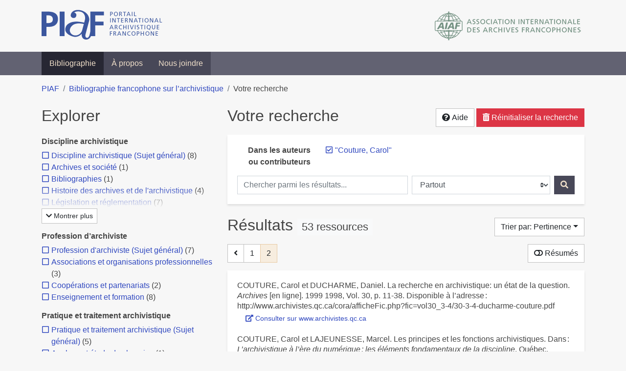

--- FILE ---
content_type: text/html; charset=utf-8
request_url: https://bibliopiaf.ebsi.umontreal.ca/bibliographie/?creator=%22Couture%2C+Carol%22&page=2&sort=score
body_size: 18621
content:
<!doctype html>
<html lang="fr" class="no-js">
        <head >
                <meta charset="utf-8"> 
                <meta http-equiv="X-UA-Compatible" content="IE=edge">
    <meta name="viewport" content="width=device-width, initial-scale=1, shrink-to-fit=no">
    <meta name="generator" content="Kerko">
    <meta name="robots" content="noindex">
        <link rel="prev" href="/bibliographie/?creator=%22Couture,+Carol%22&sort=score">
    <link rel="alternate" type="application/atom+xml" href="/bibliographie/atom.xml?creator=%22Couture,+Carol%22" title="Flux web personnalisé" />
            <title>Résultats | Bibliographie francophone sur l’archivistique</title>
    <link rel="stylesheet" href="/static/styles/main.css">

        <link rel="stylesheet" href="https://use.fontawesome.com/releases/v5.8.2/css/solid.css" integrity="sha384-ioUrHig76ITq4aEJ67dHzTvqjsAP/7IzgwE7lgJcg2r7BRNGYSK0LwSmROzYtgzs" crossorigin="anonymous">
        <link rel="stylesheet" href="https://use.fontawesome.com/releases/v5.8.2/css/regular.css" integrity="sha384-hCIN6p9+1T+YkCd3wWjB5yufpReULIPQ21XA/ncf3oZ631q2HEhdC7JgKqbk//4+" crossorigin="anonymous">
        <link rel="stylesheet" href="https://use.fontawesome.com/releases/v5.8.2/css/fontawesome.css" integrity="sha384-sri+NftO+0hcisDKgr287Y/1LVnInHJ1l+XC7+FOabmTTIK0HnE2ID+xxvJ21c5J" crossorigin="anonymous">
        <link rel="stylesheet" href="/bibliographie/static/kerko/css/styles.css?20230626"><script>
                    var re = new RegExp('(^|\\s)no-js(\\s|$)');
                    document.documentElement.className = document.documentElement.className.replace(re, '$1js$2');
                </script>
                    <!-- Global site tag (gtag.js) - Google Analytics -->
                    <script async src="https://www.googletagmanager.com/gtag/js?id=G-JFFPFP0YCG"></script>
                    <script>
                        window.dataLayer = window.dataLayer || [];
                        function gtag(){dataLayer.push(arguments);}
                        gtag('js', new Date());
                        gtag('config', 'G-JFFPFP0YCG');
                    </script>
    <link rel="icon" href="/static/images/favicon.ico">

        </head>
        <body >
        <header >
    <div class="container d-print-none">
        <div class="header-piaf d-flex flex-column flex-md-row justify-content-between">
            <a href="https://www.piaf-archives.org/" title="Portail international archivistique francophone">
                <img src="/static/images/logo-piaf.png" width="247" height="61" alt="Logo PIAF">
            </a>
            <a class="d-none d-md-block" href="https://www.piaf-archives.org/AIAF/association-internationale-des-archives-francophones"  title="Association internationale des archives francophones (AIAF)">
                <img src="/static/images/logo-aiaf-ff.png" width="313" height="66" alt="Logo Association internationale des archives francophones (AIAF)">
            </a>
        </div>
    </div>
    <nav class="navbar navbar-expand-md navbar-dark bg-dark d-print-none">
        <div class="container">
                <button class="navbar-toggler" type="button" data-toggle="collapse" data-target="#navbar-content" aria-controls="navbar-content" aria-expanded="false" aria-label="Basculer la navigation">
                    <span class="navbar-toggler-text">Menu</span><span class="navbar-toggler-icon"></span>
                </button>
                <div id="navbar-content" class="collapse navbar-collapse">
                    <ul class="navbar-nav justify-content-start">
    <li class="nav-item active">
        <a class="nav-link" href="/bibliographie/" >Bibliographie</a>
    </li>

    <li class="nav-item ">
        <a class="nav-link" href="/bibliographie/a-propos" >À propos</a>
    </li>

    <li class="nav-item ">
        <a class="nav-link" href="/bibliographie/nous-joindre" >Nous joindre</a>
    </li>

                    </ul>
                </div>
        </div>
    </nav>

        </header>
        <main class="container">
        
            <div class="row">
                <nav class="col d-print-none" aria-label="Fil d'Ariane">
                    <ol class="breadcrumb">
                        
            <li class="breadcrumb-item">
                <a href="https://www.piaf-archives.org/" >PIAF</a>
            </li>
            <li class="breadcrumb-item">
                <a href="/bibliographie/" >Bibliographie francophone sur l’archivistique</a>
            </li>
            <li class="breadcrumb-item active" aria-current="page">Votre recherche</li>
                    </ol>
                </nav>
            </div>
                <div class="row">
                        <div class="col-12 col-lg-8 order-lg-4">
    <div class="my-2 row">
        <h1 class="h2 col-auto pr-1 mr-auto d-inline">
                Votre recherche</h1>
            <div class="col-auto pl-0 ml-auto text-right">
                <div class="d-inline-block d-print-none mt-1 mb-2">
                    <button class="btn btn-light" data-toggle="modal" data-target="#search-help">
                        <span class="fas fa-question-circle" aria-hidden="true"></span> Aide
                    </button>
                </div>
                    <div class="d-inline-block d-lg-none d-print-none mt-1 mb-2">
                        <button id="facets-modal-toggle" class="btn btn-primary">
                            <span class="fas fa-compass" aria-hidden="true"></span> Explorer
                        </button>
                    </div>
                    <div class="d-inline-block d-print-none mt-1 mb-2">
                        <a class="btn btn-danger" href="/bibliographie/">
                            <span class="fas fa-trash-alt" aria-hidden="true"></span> Réinitialiser la recherche
                        </a>
                    </div>
            </div>
    </div>

<div class="modal fade" id="search-help" tabindex="-1" role="dialog" aria-labelledby="search-help-label" aria-hidden="true">
    <div class="modal-dialog modal-dialog-scrollable modal-lg" role="document">
        <div class="modal-content">
            <div class="modal-header">
                    <h2 class="modal-title" id="search-help-label">Aide</h2>
                    <button type="button" class="btn btn-secondary" data-dismiss="modal" title="Fermer le panneau d’aide" aria-label="Fermer le panneau d’aide">
                        <span class="fas fa-times" aria-hidden="true"></span>
                    </button>
            </div>
            <div class="modal-body">
                    <p>L’interface de recherche est composée de trois sections&nbsp;: <strong>Rechercher</strong>, <strong>Explorer</strong> et <strong>Résultats</strong>. Celles-ci sont décrites en détail ci-dessous.</p>
                    <p>Vous pouvez lancer une recherche aussi bien à partir de la section <strong>Rechercher</strong> qu’à partir de la section <strong>Explorer</strong>.</p>
                    <h3>Rechercher</h3>
                    <p>Cette section affiche vos critères de recherche courants et vous permet de soumettre des mots-clés à chercher dans la bibliographie.</p>
                    <ul>
                        <li>Chaque nouvelle soumission ajoute les mots-clés saisis à la liste des critères de recherche.</li>
                        <li>Pour lancer une nouvelle recherche plutôt qu’ajouter des mots-clés à la recherche courante, utilisez le bouton <strong>Réinitialiser la recherche</strong>, puis entrez vos mots-clés.</li>
                        <li>Pour remplacer un mot-clé déjà soumis, veuillez d’abord le retirer en décochant sa case à cocher, puis soumettre un nouveau mot-clé.</li>
                            <li>Vous pouvez contrôler la portée de votre recherche en choisissant où chercher. Les options sont&nbsp;:
                                <ul>
                                            <li><strong>Partout</strong>&nbsp;: repère vos mots-clés dans tous les champs des références bibliographiques ainsi que dans le contenu textuel des documents disponibles.</li>
                                            <li><strong>Dans les auteurs ou contributeurs</strong>&nbsp;: repère vos mots-clés dans les noms d’auteurs ou de contributeurs.</li>
                                            <li><strong>Dans les titres</strong>&nbsp;: repère vos mots-clés dans les titres.</li>
                                            <li><strong>Dans les années de publication</strong>&nbsp;: repère vos mots-clés dans le champ d’année de publication (vous pouvez utiliser l’opérateur <strong>OU</strong> avec vos mots-clés pour trouver des références ayant différentes années de publication. Par exemple, <code>2020 OU 2021</code>).</li>
                                </ul>
                            </li>
                        <li>Vous pouvez utiliser les opérateurs booléens avec vos mots-clés&nbsp;:
                            <ul>
                                <li><strong>ET</strong>&nbsp;: repère les références qui contiennent tous les termes fournis. Ceci est la relation par défaut entre les termes séparés d’un espace. Par exemple, <code>a b</code> est équivalent à <code>a ET b</code>.</li>
                                <li><strong>OU</strong>&nbsp;: repère les références qui contiennent n’importe lequel des termes fournis. Par exemple, <code>a OU b</code>.</li>
                                <li><strong>SAUF</strong>&nbsp;: exclut les références qui contiennent le terme fourni. Par exemple, <code>SAUF a</code>.</li>
                                <li>Les opérateurs booléens doivent être saisis en MAJUSCULES.</li>
                            </ul>
                        </li>
                        <li>Vous pouvez faire des groupements logiques (avec les parenthèses) pour éviter les ambiguïtés lors de la combinaison de plusieurs opérateurs booléens. Par exemple, <code>(a OU b) ET c</code>.</li>
                        <li>Vous pouvez demander une séquence exacte de mots (avec les guillemets droits), par exemple <code>"a b c"</code>. Par défaut la différence entre les positions des mots est de 1, ce qui signifie qu’une référence sera repérée si elle contient les mots et qu’ils sont consécutifs. Une distance maximale différente peut être fournie (avec le tilde), par exemple <code>"a b"~2</code> permet jusqu’à un terme entre <code>a</code> et <code>b</code>, ce qui signifie que la séquence <code>a c b</code> pourrait être repérée aussi bien que <code>a b</code>.</li>
                        <li>Vous pouvez préciser que certains termes sont plus importants que d’autres (avec l’accent circonflexe). Par exemple, <code>a^2 b c^0.5</code> indique que <code>a</code> est deux fois plus important que <code>b</code> dans le calcul de pertinence des résultats, tandis que <code>c</code> est de moitié moins important. Ce type de facteur peut être appliqué à un groupement logique, par exemple <code>(a b)^3 c</code>.</li>
                        <li>La recherche par mots-clés est insensible à la casse et les accents et la ponctuation sont ignorés.</li>
                        <li> Les terminaisons des mots sont amputées pour la plupart des champs, tels le titre, le résumé et les notes. L’amputation des terminaisons vous évite d’avoir à prévoir toutes les formes possibles d’un mot dans vos recherches. Ainsi, les termes <code>municipal</code>, <code>municipale</code> et <code>municipaux</code>, par exemple, donneront tous le même résultat. L’amputation des terminaisons n’est <em>pas</em> appliquée au texte des champs de noms, tels auteurs/contributeurs, éditeur, publication.</li>
                    </ul>
                    <h3>Explorer</h3>
                    <p>Cette section vous permet d’explorer les catégories associées aux références.</p>
                    <ul>
                        <li>Les catégories peuvent servir à affiner votre recherche. Cochez une catégorie pour l’ajouter à vos critères de recherche. Les résultats seront alors restreints aux références qui sont associées à cette catégorie.</li>
                        <li>Dé-cochez une catégorie pour la retirer de vos critères de recherche et élargir votre recherche.</li>
                        <li>Les nombres affichés à côté des catégories indiquent combien de références sont associées à chaque catégorie considérant les résultats de recherche courants. Ces nombres varieront en fonction de vos critères de recherche, de manière à toujours décrire le jeu de résultats courant. De même, des catégories et des facettes entières pourront disparaître lorsque les résultats de recherche ne contiennent aucune référence leur étant associées.</li>
                        <li>Une icône de flèche (<span class="fas fa-chevron-right" aria-hidden="true"></span>) apparaissant à côté d’une catégorie indique que des sous-catégories sont disponibles. Vous pouvez appuyer sur l’icône pour faire afficher la liste de ces catégories plus spécifiques. Par la suite, vous pouvez appuyer à nouveau pour masquer la liste. L’action d’afficher ou de masquer les sous-catégories ne modifie pas vos critères de recherche; ceci vous permet de rapidement explorer l’arborescence des catégories, si désiré.</li>
                    </ul>
                    <h3>Résultats</h3>
                    <p>Cette section présente les résultats de recherche. Si aucun critère de recherche n’a été fourni, elle montre toute la bibliographie (jusqu’à 40 références par page).</p>
                    <ul>
                        <li>Chaque référence de la liste des résultats est un hyperlien vers sa notice bibliographique complète. À partir de la notice, vous pouvez continuer à explorer les résultats de recherche en naviguant vers les notices précédentes ou suivantes de vos résultats de recherche, ou encore retourner à la liste des résultats.</li>
                        <li>Des hyperliens supplémentaires, tels que <strong>Consulter le document</strong> ou <strong>Consulter sur <em>[nom d’un site web]</em></strong>, peuvent apparaître sous un résultat de recherche. Ces liens vous fournissent un accès rapide à la ressource, des liens que vous trouverez également dans la notice bibliographique.</li>
                            <li>Le bouton <strong>Résumés</strong> vous permet d’activer ou de désactiver l’affichage des résumés dans la liste des résultats de recherche. Toutefois, activer l’affichage des résumés n’aura aucun effet sur les résultats pour lesquels aucun résumé n’est disponible.
                            <li>Diverses options sont fournies pour permettre de contrôler l’ordonnancement les résultats de recherche. L’une d’elles est l’option de tri par <strong>Pertinence</strong>, qui classe les résultats du plus pertinent au moins pertinent. Le score utilisé à cette fin prend en compte la fréquence des mots ainsi que les champs dans lesquels ils apparaissent. Par exemple, si un terme recherché apparaît fréquemment dans une référence ou est l’un d’un très petit nombre de termes utilisé dans cette référence, cette référence aura probablement un score plus élevé qu’une autre où le terme apparaît moins fréquemment ou qui contient un très grand nombre de mots. De même, le score sera plus élevé si un terme est rare dans l’ensemble de la bibliographie que s’il est très commun. De plus, si un terme de recherche apparaît par exemple dans le titre d’une référence, le score de cette référence sera plus élevé que s’il apparaissait dans un champ moins important tel le résumé.</li>
                            <li>Le tri par <strong>Pertinence</strong> n’est disponible qu’après avoir soumis des mots-clés par le biais de la section <strong>Rechercher</strong>.</li>
                            <li>Les catégories sélectionnées dans la section <strong>Explorer</strong> n’ont aucun effet sur le tri par pertinence. Elles ne font que filtrer la liste des résultats.</li>
                    </ul>
                    <div class="my-3 text-right">
                        <button type="button" class="btn btn-secondary" data-dismiss="modal" aria-label="Fermer le panneau d’aide">Fermer</button>
                    </div>
            </div>
        </div>
    </div>
</div>
        <div class="card breadbox mb-4">
            <div class="card-body">
        <div class="row">
            <div class="col-md-4 col-xl-3 font-weight-bold break-word text-md-right text-print-left">
                Dans les auteurs ou contributeurs
            </div>
            <div class="col-md-8 col-xl-9">
        <ul class="list-unstyled mb-0"><li class="position-relative" style="margin-left:20px;"><a class="no-decorate" href="/bibliographie/?sort=score" title="Retirer le terme '&#34;Couture, Carol&#34;'" aria-label="Retirer le terme '&#34;Couture, Carol&#34;'" rel="nofollow"><span class="far fa-check-square position-absolute" aria-hidden="true" style="margin-left:1px;top:-1px;left:-20px;line-height:1.5;"></span>
                    <span class="facet-item-label parent-decorate">&#34;Couture, Carol&#34;</span></a>
            
        </li>
        </ul>
            </div>
        </div>
    <form method="post" role="search" class="form d-print-none px-0"><input id="csrf_token" name="csrf_token" type="hidden" value="ImJlNzY5NWY0YTVlMmFkODViODRkNDQ4Yjk3ZmI5ODA5MDIwYjMxZGQi.aXCtuA.GT-rjmkbUwfac2G_yqOVMeDTQVg">
        <div class="form-row mx-n1">
            <div class="col-12 col-md px-1 mb-2 mb-md-0">
                <label for="keywords" class="sr-only">Chercher parmi les résultats...</label><input class="form-control" id="keywords" maxlength="1000" name="keywords" placeholder="Chercher parmi les résultats..." type="search" value="">
            </div>
            <div class="col col-md-5 px-1">
                <label for="scope" class="sr-only">Chercher dans...</label><select class="custom-select" id="scope" name="scope"><option value="all">Partout</option><option value="creator">Dans les auteurs ou contributeurs</option><option value="title">Dans les titres</option><option value="pubyear">Dans les années de publication</option></select>
            </div>
            <div class="col-auto px-1">
                <button id="submit" type="submit" class="btn btn-primary" title="Rechercher" aria-label="Rechercher">
                    <span class="fas fa-search" aria-hidden="true"></span>
                </button>
            </div>
        </div>
    </form>
            </div>
        </div>
    <div class="my-2 row">
        <div class="col-auto mr-auto">
            <h2 class="d-inline mb-2">Résultats
                    <span class="badge badge-light">53 ressources</span>
            </h2>
        </div>
            <div class="col-auto pl-0 ml-auto mt-1 mb-2 text-right">
                <div class="d-inline-block d-print-none">
    <div class="dropdown">
        <button class="btn btn-light dropdown-toggle" type="button" id="sort-options" data-toggle="dropdown" aria-haspopup="true" aria-expanded="false" aria-label="Trier par...">
            <span aria-hidden="true">Trier par: Pertinence</span></button>
        <div class="dropdown-menu dropdown-menu-right" aria-labelledby="sort-options"><a class="dropdown-item active" href="/bibliographie/?creator=%22Couture,+Carol%22&sort=score" aria-current="true" title="Trier par Pertinence (Tri courant)" aria-label="Trier par Pertinence (Tri courant)" rel="nofollow">Pertinence</a><a class="dropdown-item" href="/bibliographie/?creator=%22Couture,+Carol%22&sort=date_desc"  title="Trier par Date décroissante" aria-label="Trier par Date décroissante" rel="nofollow">Date décroissante</a><a class="dropdown-item" href="/bibliographie/?creator=%22Couture,+Carol%22&sort=date_asc"  title="Trier par Date croissante" aria-label="Trier par Date croissante" rel="nofollow">Date croissante</a><a class="dropdown-item" href="/bibliographie/?creator=%22Couture,+Carol%22&sort=author_asc"  title="Trier par Auteur A-Z" aria-label="Trier par Auteur A-Z" rel="nofollow">Auteur A-Z</a><a class="dropdown-item" href="/bibliographie/?creator=%22Couture,+Carol%22&sort=author_desc"  title="Trier par Auteur Z-A" aria-label="Trier par Auteur Z-A" rel="nofollow">Auteur Z-A</a><a class="dropdown-item" href="/bibliographie/?creator=%22Couture,+Carol%22&sort=title_asc"  title="Trier par Titre A-Z" aria-label="Trier par Titre A-Z" rel="nofollow">Titre A-Z</a><a class="dropdown-item" href="/bibliographie/?creator=%22Couture,+Carol%22&sort=title_desc"  title="Trier par Titre Z-A" aria-label="Trier par Titre Z-A" rel="nofollow">Titre Z-A</a>
        </div>
    </div>
                </div>
            </div>
    </div>
            <div class="row">
                    <div class="pager-top col-auto mr-auto">
    <nav class="mb-4 d-print-none" aria-label="Pagination des résultats de recherche">
        <div class="d-none d-md-block">
            <ul class="pagination mb-0 flex-wrap">
                    
    <li class="page-item">
        <a class="page-link" href="/bibliographie/?creator=%22Couture,+Carol%22&sort=score" rel="prev" title="Page précédente" aria-label="Page précédente">
            <span class="fas fa-angle-left" aria-hidden="true"></span>
        </a>
    </li>
                    
    <li class="page-item">
        <a class="page-link" href="/bibliographie/?creator=%22Couture,+Carol%22&sort=score" title="Page 1" aria-label="Page 1">1</a>
    </li>

                
    <li class="page-item active">
        <span class="page-link" aria-current="page" title="Page 2 (Page courante)" aria-label="Page 2 (Page courante)">2</span>
    </li>
            </ul>
        </div>
        <div class="d-md-none">
            <ul class="pagination mb-0 flex-wrap">
                    
    <li class="page-item">
        <a class="page-link" href="/bibliographie/?creator=%22Couture,+Carol%22&sort=score" rel="prev" title="Page précédente" aria-label="Page précédente">
            <span class="fas fa-angle-left" aria-hidden="true"></span>
        </a>
    </li>

                <li class="page-item disabled">
                    <span class="page-link">Page 2 de 2</span>
                </li>
            </ul>
        </div>
    </nav>
                    </div>
                    <div class="col-auto ml-auto pl-0">
                            <a class="btn btn-light d-print-none" href="/bibliographie/?creator=%22Couture,+Carol%22&page=2&sort=score&abstracts=1" title="Montrer les résumés" aria-label="Montrer les résumés"><span class="fas fa-toggle-off" aria-hidden="true"></span> Résumés</a>
                    </div>
            </div>
            <div class="card my-3">
                <div class="card-body py-1">
                    <ul class="list-unstyled ">

<li class="search-item break-word my-3">
            <div class="d-flex">
                <a class="d-block mw-100 mr-auto" href="/bibliographie/?creator=%22Couture,+Carol%22&sort=score&page=41&page-len=1&id=CUHV5MTQ" title="Voir les détails">
<div class="csl-bib-body" style="line-height: 1.35; ">
  <div class="csl-entry">COUTURE, Carol et DUCHARME, Daniel. La recherche en archivistique: un &#xE9;tat de la question. <i>Archives</i> [en&#xA0;ligne]. 1999 1998, Vol.&#xA0;30, p.&#xA0;11&#x2011;38. Disponible &#xE0; l&#x2019;adresse&#x202F;: http://www.archivistes.qc.ca/cora/afficheFic.php?fic=vol30_3-4/30-3-4-ducharme-couture.pdf</div>
</div>
                </a><span class='Z3988' title='url_ver=Z39.88-2004&amp;ctx_ver=Z39.88-2004&amp;rfr_id=info%3Asid%2Fzotero.org%3A2&amp;rft_val_fmt=info%3Aofi%2Ffmt%3Akev%3Amtx%3Ajournal&amp;rft.genre=article&amp;rft.atitle=La%20recherche%20en%20archivistique%3A%20un%20%C3%A9tat%20de%20la%20question&amp;rft.jtitle=Archives&amp;rft.volume=30&amp;rft.aufirst=Carol&amp;rft.aulast=Couture&amp;rft.au=Carol%20Couture&amp;rft.au=Daniel%20Ducharme&amp;rft.date=1998&amp;rft.pages=11-38&amp;rft.spage=11&amp;rft.epage=38'></span>

            </div>
                <div class="d-print-none btn-group ml-2">
                            <a class="btn btn-sm btn-link text-nowrap" href="http://www.archivistes.qc.ca/cora/afficheFic.php?fic=vol30_3-4/30-3-4-ducharme-couture.pdf" target="_blank" rel="noopener noreferrer">
                                <span class="fas fa-external-link-alt mr-1" aria-hidden="true"></span>Consulter sur www.archivistes.qc.ca</a>
                </div>
</li>

<li class="search-item break-word my-3">
            <div class="d-flex">
                <a class="d-block mw-100 mr-auto" href="/bibliographie/?creator=%22Couture,+Carol%22&sort=score&page=42&page-len=1&id=2JWGZDEU" title="Voir les détails">
<div class="csl-bib-body" style="line-height: 1.35; ">
  <div class="csl-entry">COUTURE, Carol et LAJEUNESSE, Marcel. Les principes et les fonctions archivistiques. Dans&#x202F;: <i>L&#x2019;archivistique &#xE0; l&#x2019;&#xE8;re du num&#xE9;rique&#x202F;: les &#xE9;l&#xE9;ments fondamentaux de la discipline</i>. Qu&#xE9;bec, Canada&#x202F;: Presses de l&#x2019;Universit&#xE9; du Qu&#xE9;bec, 2014, p.&#xA0;103&#x2011;184. Gestion de l&#x2019;information</div>
</div>
                </a><span class='Z3988' title='url_ver=Z39.88-2004&amp;ctx_ver=Z39.88-2004&amp;rfr_id=info%3Asid%2Fzotero.org%3A2&amp;rft_val_fmt=info%3Aofi%2Ffmt%3Akev%3Amtx%3Abook&amp;rft.genre=bookitem&amp;rft.atitle=Les%20principes%20et%20les%20fonctions%20archivistiques&amp;rft.btitle=L&apos;archivistique%20%C3%A0%20l&apos;%C3%A8re%20du%20num%C3%A9rique%20%3A%20les%20%C3%A9l%C3%A9ments%20fondamentaux%20de%20la%20discipline&amp;rft.place=Qu%C3%A9bec%2C%20Canada&amp;rft.publisher=Presses%20de%20l&apos;Universit%C3%A9%20du%20Qu%C3%A9bec&amp;rft.series=Gestion%20de%20l&apos;information&amp;rft.aufirst=Carol&amp;rft.aulast=Couture&amp;rft.au=Carol%20Couture&amp;rft.au=Marcel%20Lajeunesse&amp;rft.date=2014&amp;rft.pages=103-184&amp;rft.spage=103&amp;rft.epage=184&amp;rft.language=fr-CA'></span>

            </div>
</li>

<li class="search-item break-word my-3">
            <div class="d-flex">
                <a class="d-block mw-100 mr-auto" href="/bibliographie/?creator=%22Couture,+Carol%22&sort=score&page=43&page-len=1&id=Q2PSAEBS" title="Voir les détails">
<div class="csl-bib-body" style="line-height: 1.35; ">
  <div class="csl-entry">COUTURE, Carol et LAJEUNESSE, Marcel. <i>L&#xE9;gislations archivistiques et politiques nationales d&#x2019;archives: &#xE9;tude comparative d&#x2019;impact</i>. Montr&#xE9;al, Canada&#x202F;: &#xC9;cole de biblioth&#xE9;conomie et des sciences de I&#x2019;information, Universit&#xE9; de Montr&#xE9;al, 1991. Disponible &#xE0; l&#x2019;adresse&#x202F;: https://archivaria.ca/index.php/archivaria/article/view/11861. Section: Book Notices</div>
</div>
                </a><span class='Z3988' title='url_ver=Z39.88-2004&amp;ctx_ver=Z39.88-2004&amp;rfr_id=info%3Asid%2Fzotero.org%3A2&amp;rft_val_fmt=info%3Aofi%2Ffmt%3Akev%3Amtx%3Abook&amp;rft.genre=book&amp;rft.btitle=L%C3%A9gislations%20archivistiques%20et%20politiques%20nationales%20d&apos;archives%3A%20%C3%A9tude%20comparative%20d&apos;impact&amp;rft.place=Montr%C3%A9al%2C%20Canada&amp;rft.publisher=%C3%89cole%20de%20biblioth%C3%A9conomie%20et%20des%20sciences%20de%20I&apos;information%2C%20Universit%C3%A9%20de%20Montr%C3%A9al&amp;rft.aufirst=Carol&amp;rft.aulast=Couture&amp;rft.au=Carol%20Couture&amp;rft.au=Marcel%20Lajeunesse&amp;rft.date=1991&amp;rft.tpages=426'></span>

            </div>
                <div class="d-print-none btn-group ml-2">
                            <a class="btn btn-sm btn-link text-nowrap" href="https://archivaria.ca/index.php/archivaria/article/view/11861" target="_blank" rel="noopener noreferrer">
                                <span class="fas fa-external-link-alt mr-1" aria-hidden="true"></span>Consulter sur archivaria.ca</a>
                </div>
</li>

<li class="search-item break-word my-3">
            <div class="d-flex">
                <a class="d-block mw-100 mr-auto" href="/bibliographie/?creator=%22Couture,+Carol%22&sort=score&page=44&page-len=1&id=2ITEDNBI" title="Voir les détails">
<div class="csl-bib-body" style="line-height: 1.35; ">
  <div class="csl-entry">COUTURE, Carol. La Loi sur les archives au Qu&#xE9;bec&#xA0; Pour une gestion responsable des archives et la constitution d&#x2019;une m&#xE9;moire durable. BIBLIOTH&#xC8;QUE ET ARCHIVES NATIONALES DU QU&#xC9;BEC (dir.), <i>&#xC0; rayons ouverts - Chroniques de BAnQ</i> [en&#xA0;ligne]. 2020, n<sup>o</sup>&#xA0;105, p.&#xA0;23&#x2011;25. [Consult&#xE9;&#xA0;le&#xA0;28&#xA0;mars&#xA0;2021]. Disponible &#xE0; l&#x2019;adresse&#x202F;: https://www.banq.qc.ca/a_propos_banq/publications/a_rayons_ouverts/index.html</div>
</div>
                </a><span class='Z3988' title='url_ver=Z39.88-2004&amp;ctx_ver=Z39.88-2004&amp;rfr_id=info%3Asid%2Fzotero.org%3A2&amp;rft_val_fmt=info%3Aofi%2Ffmt%3Akev%3Amtx%3Ajournal&amp;rft.genre=article&amp;rft.atitle=La%20Loi%20sur%20les%20archives%20au%20Qu%C3%A9bec%20%20Pour%20une%20gestion%20responsable%20des%20archives%20et%20la%20constitution%20d%E2%80%99une%20m%C3%A9moire%20durable&amp;rft.jtitle=%C3%80%20rayons%20ouverts%20-%20Chroniques%20de%20BAnQ&amp;rft.issue=105&amp;rft.aufirst=Carol&amp;rft.aulast=Couture&amp;rft.au=Carol%20Couture&amp;rft.au=Biblioth%C3%A8que%20et%20Archives%20nationales%20du%20Qu%C3%A9bec&amp;rft.date=2020&amp;rft.pages=23-25&amp;rft.spage=23&amp;rft.epage=25&amp;rft.issn=2560-788X&amp;rft.language=fr'></span>

            </div>
                <div class="d-print-none btn-group ml-2">
                            <div class="dropdown">
                                <button class="btn btn-sm btn-link dropdown-toggle text-nowrap" type="button" id="attachment-options-2ITEDNBI" data-toggle="dropdown" aria-haspopup="true" aria-expanded="false">
                                    <span class="fas fa-file mr-1" aria-hidden="true"></span>Consulter les documents</button>
                                <span class="dropdown-menu dropdown-menu-right dropdown-width-300" aria-labelledby="attachment-options-2ITEDNBI">
                                        <a class="dropdown-item" href="/bibliographie/2ITEDNBI/download/4ZBZ5WDP/aro_105.pdf" target="_blank" rel="noopener">aro_105.pdf
                                        </a>
                                        <a class="dropdown-item" href="/bibliographie/2ITEDNBI/download/RJNW4NGT/aro_105.pdf" target="_blank" rel="noopener">aro_105.pdf
                                        </a>
                                        <a class="dropdown-item" href="/bibliographie/2ITEDNBI/download/938V7QW8/aro_105.pdf" target="_blank" rel="noopener">aro_105.pdf
                                        </a>
                                </span>
                            </div>
                </div>
</li>

<li class="search-item break-word my-3">
            <div class="d-flex">
                <a class="d-block mw-100 mr-auto" href="/bibliographie/?creator=%22Couture,+Carol%22&sort=score&page=45&page-len=1&id=P4J5GNTU" title="Voir les détails">
<div class="csl-bib-body" style="line-height: 1.35; ">
  <div class="csl-entry">ACCART, Jean-Philippe. <i>Regards crois&#xE9;s sur les m&#xE9;tiers des sciences de l&#x2019;information biblioth&#xE8;ques, archives, documentation, mus&#xE9;es</i>. Mont Saint-Aignan&#x202F;: &#xC9;d. Klog, 2014. ISBN&#xA0;978-2-9539459-9-7. http://www.sudoc.fr/177302518</div>
</div>
                </a><span class='Z3988' title='url_ver=Z39.88-2004&amp;ctx_ver=Z39.88-2004&amp;rfr_id=info%3Asid%2Fzotero.org%3A2&amp;rft_id=urn%3Aisbn%3A978-2-9539459-9-7&amp;rft_val_fmt=info%3Aofi%2Ffmt%3Akev%3Amtx%3Abook&amp;rft.genre=book&amp;rft.btitle=Regards%20crois%C3%A9s%20sur%20les%20m%C3%A9tiers%20des%20sciences%20de%20l&apos;information%20biblioth%C3%A8ques%2C%20archives%2C%20documentation%2C%20mus%C3%A9es&amp;rft.place=Mont%20Saint-Aignan&amp;rft.publisher=%C3%89d.%20Klog&amp;rft.aufirst=Jean-Philippe&amp;rft.aulast=Accart&amp;rft.au=Jean-Philippe%20Accart&amp;rft.au=Carol%20Couture&amp;rft.date=2014&amp;rft.tpages=1%20vol.%20(119%20p.)&amp;rft.isbn=978-2-9539459-9-7'></span>

            </div>
</li>

<li class="search-item break-word my-3">
            <div class="d-flex">
                <a class="d-block mw-100 mr-auto" href="/bibliographie/?creator=%22Couture,+Carol%22&sort=score&page=46&page-len=1&id=IFFCUR5W" title="Voir les détails">
<div class="csl-bib-body" style="line-height: 1.35; ">
  <div class="csl-entry">AR&#xC8;S, Florence. L&#x2019;analyse des besoins. Dans&#x202F;: COUTURE, Carol et COLLABORATEURS, <i>Les fonctions de l&#x2019;archivistique contemporaine</i> [en&#xA0;ligne]. Sainte-Foy (Qu&#xE9;bec)&#x202F;: Presses de l&#x2019;Universit&#xE9; du Qu&#xE9;bec, 1999, p.&#xA0;31&#x2011;68. Disponible &#xE0; l&#x2019;adresse&#x202F;: http://atrium.umontreal.ca/UM:Tout_sauf_articles:UM-ALEPH001312250</div>
</div>
                </a><span class='Z3988' title='url_ver=Z39.88-2004&amp;ctx_ver=Z39.88-2004&amp;rfr_id=info%3Asid%2Fzotero.org%3A2&amp;rft_val_fmt=info%3Aofi%2Ffmt%3Akev%3Amtx%3Abook&amp;rft.genre=bookitem&amp;rft.atitle=L&apos;analyse%20des%20besoins&amp;rft.btitle=Les%20fonctions%20de%20l&apos;archivistique%20contemporaine&amp;rft.place=Sainte-Foy%20(Qu%C3%A9bec)&amp;rft.publisher=Presses%20de%20l&apos;Universit%C3%A9%20du%20Qu%C3%A9bec&amp;rft.aufirst=Florence&amp;rft.aulast=Ar%C3%A8s&amp;rft.au=Florence%20Ar%C3%A8s&amp;rft.au=Carol%20Couture&amp;rft.au=collaborateurs&amp;rft.date=1999&amp;rft.pages=31-68&amp;rft.spage=31&amp;rft.epage=68'></span>

            </div>
                <div class="d-print-none btn-group ml-2">
                            <a class="btn btn-sm btn-link text-nowrap" href="http://atrium.umontreal.ca/UM:Tout_sauf_articles:UM-ALEPH001312250" target="_blank" rel="noopener noreferrer">
                                <span class="fas fa-external-link-alt mr-1" aria-hidden="true"></span>Consulter sur atrium.umontreal.ca</a>
                </div>
</li>

<li class="search-item break-word my-3">
            <div class="d-flex">
                <a class="d-block mw-100 mr-auto" href="/bibliographie/?creator=%22Couture,+Carol%22&sort=score&page=47&page-len=1&id=W27MNQUC" title="Voir les détails">
<div class="csl-bib-body" style="line-height: 1.35; ">
  <div class="csl-entry">COUTURE, Carol et THERRIEN, Jean-Pierre. Le parcours professionnel d&#x2019;un archiviste aux multiples talents&#x202F;: Jacques Grimard, 1947-2007. Dans&#x202F;: <i>L&#x2019;archiviste: Constructeur, gardien et communicateur: m&#xE9;langes en hommage &#xE0; Jacques Grimard, 1947-2007</i>. Qu&#xE9;bec, Canada&#x202F;: Presses de l&#x2019;Universit&#xE9; du Qu&#xE9;bec, 2009, p.&#xA0;4&#x2011;21</div>
</div>
                </a><span class='Z3988' title='url_ver=Z39.88-2004&amp;ctx_ver=Z39.88-2004&amp;rfr_id=info%3Asid%2Fzotero.org%3A2&amp;rft_val_fmt=info%3Aofi%2Ffmt%3Akev%3Amtx%3Abook&amp;rft.genre=bookitem&amp;rft.atitle=Le%20parcours%20professionnel%20d&apos;un%20archiviste%20aux%20multiples%20talents%20%3A%20Jacques%20Grimard%2C%201947-2007&amp;rft.btitle=L&apos;archiviste%3A%20Constructeur%2C%20gardien%20et%20communicateur%3A%20m%C3%A9langes%20en%20hommage%20%C3%A0%20Jacques%20Grimard%2C%201947-2007&amp;rft.place=Qu%C3%A9bec%2C%20Canada&amp;rft.publisher=Presses%20de%20l&apos;Universit%C3%A9%20du%20Qu%C3%A9bec&amp;rft.aufirst=Carol&amp;rft.aulast=Couture&amp;rft.au=Carol%20Couture&amp;rft.au=Jean-Pierre%20Therrien&amp;rft.date=2009&amp;rft.pages=4-21&amp;rft.spage=4&amp;rft.epage=21'></span>

            </div>
</li>

<li class="search-item break-word my-3">
            <div class="d-flex">
                <a class="d-block mw-100 mr-auto" href="/bibliographie/?creator=%22Couture,+Carol%22&sort=score&page=48&page-len=1&id=UCCJJ7RE" title="Voir les détails">
        <span class="float-right ml-2 py-2">
                <span class="fas fa-star piaf-incontournable-icon piaf-incontournable-icon--result" title="Incontournable"></span>
        </span>
<div class="csl-bib-body" style="line-height: 1.35; ">
  <div class="csl-entry">COUTURE, Carol et THERRIEN, Jean-Pierre. Le milieu des archives au Qu&#xE9;bec&#x202F;: un atout pour les administrations et le patrimoine. <i>Documentation et biblioth&#xE8;ques</i> [en&#xA0;ligne]. 2008, Vol.&#xA0;54, n<sup>o</sup>&#xA0;2, p.&#xA0;97&#x2011;103. DOI&#xA0;10.7202/1029317ar. Association pour l&#x2019;avancement des sciences et des techniques de la documentation (ASTED)</div>
</div>
                </a><span class='Z3988' title='url_ver=Z39.88-2004&amp;ctx_ver=Z39.88-2004&amp;rfr_id=info%3Asid%2Fzotero.org%3A2&amp;rft_id=info%3Adoi%2F10.7202%2F1029317ar&amp;rft_val_fmt=info%3Aofi%2Ffmt%3Akev%3Amtx%3Ajournal&amp;rft.genre=article&amp;rft.atitle=Le%20milieu%20des%20archives%20au%20Qu%C3%A9bec%20%3A%20un%20atout%20pour%20les%20administrations%20et%20le%20patrimoine&amp;rft.jtitle=Documentation%20et%20biblioth%C3%A8ques&amp;rft.volume=54&amp;rft.issue=2&amp;rft.aufirst=Carol&amp;rft.aulast=Couture&amp;rft.au=Carol%20Couture&amp;rft.au=Jean-Pierre%20Therrien&amp;rft.date=2008&amp;rft.pages=97-103&amp;rft.spage=97&amp;rft.epage=103&amp;rft.issn=0315-2340%20%3B&amp;rft.language=fr'></span>

            </div>
                <div class="d-print-none btn-group ml-2">
                            <a class="btn btn-sm btn-link text-nowrap" href="http://id.erudit.org/iderudit/1029317ar" target="_blank" rel="noopener noreferrer">
                                <span class="fas fa-external-link-alt mr-1" aria-hidden="true"></span>Consulter sur id.erudit.org</a>
                </div>
</li>

<li class="search-item break-word my-3">
            <div class="d-flex">
                <a class="d-block mw-100 mr-auto" href="/bibliographie/?creator=%22Couture,+Carol%22&sort=score&page=49&page-len=1&id=9IK7BHWF" title="Voir les détails">
<div class="csl-bib-body" style="line-height: 1.35; ">
  <div class="csl-entry">ROUSSEAU, Jean-Yves. <i>Les fondements de la discipline archivistique</i>. Sainte-Foy, Qu&#xE9;bec&#x202F;: Presses de l&#x2019;Universit&#xE9; du Qu&#xE9;bec, 1994. [Consult&#xE9;&#xA0;le&#xA0;23&#xA0;janvier&#xA0;2020]. Collection Gestion de l&#x2019;information. ISBN&#xA0;978-2-7605-2103-2. Disponible &#xE0; l&#x2019;adresse&#x202F;: http://www.deslibris.ca/ID/422636. CD953 .R64 1994eb (&#xE9;lectronique), 025.17/14 (&#xE9;lectronique), CD 953 R68 1994</div>
</div>
                </a><span class='Z3988' title='url_ver=Z39.88-2004&amp;ctx_ver=Z39.88-2004&amp;rfr_id=info%3Asid%2Fzotero.org%3A2&amp;rft_id=urn%3Aisbn%3A978-2-7605-2103-2&amp;rft_val_fmt=info%3Aofi%2Ffmt%3Akev%3Amtx%3Abook&amp;rft.genre=book&amp;rft.btitle=Les%20fondements%20de%20la%20discipline%20archivistique&amp;rft.place=Sainte-Foy%2C%20Qu%C3%A9bec&amp;rft.publisher=Presses%20de%20l&apos;Universit%C3%A9%20du%20Qu%C3%A9bec&amp;rft.series=Collection%20Gestion%20de%20l&apos;information&amp;rft.aufirst=Jean-Yves&amp;rft.aulast=Rousseau&amp;rft.au=Jean-Yves%20Rousseau&amp;rft.au=Carol%20Couture&amp;rft.date=1994&amp;rft.tpages=xxii%2B348&amp;rft.isbn=978-2-7605-2103-2&amp;rft.language=fr-CA'></span>

            </div>
                <div class="d-print-none btn-group ml-2">
                            <a class="btn btn-sm btn-link text-nowrap" href="http://www.deslibris.ca/ID/422636" target="_blank" rel="noopener noreferrer">
                                <span class="fas fa-external-link-alt mr-1" aria-hidden="true"></span>Consulter sur www.deslibris.ca</a>
                </div>
</li>

<li class="search-item break-word my-3">
            <div class="d-flex">
                <a class="d-block mw-100 mr-auto" href="/bibliographie/?creator=%22Couture,+Carol%22&sort=score&page=50&page-len=1&id=F3XXEQQ3" title="Voir les détails">
<div class="csl-bib-body" style="line-height: 1.35; ">
  <div class="csl-entry">ROUSSEAU, Jean-Yves Couture Carol et collaborateurs. Le cycle de vie du document. Dans&#x202F;: <i>Les fondements de la discipline archivistique</i> [en&#xA0;ligne]. Sainte-Foy, Qu&#xE9;bec&#x202F;: Presses de l&#x2019;Universit&#xE9; du Qu&#xE9;bec, 1994, p.&#xA0;95&#x2011;114. Disponible &#xE0; l&#x2019;adresse&#x202F;: http://atrium.umontreal.ca/UM:UM-ALEPH001312251</div>
</div>
                </a><span class='Z3988' title='url_ver=Z39.88-2004&amp;ctx_ver=Z39.88-2004&amp;rfr_id=info%3Asid%2Fzotero.org%3A2&amp;rft_val_fmt=info%3Aofi%2Ffmt%3Akev%3Amtx%3Abook&amp;rft.genre=bookitem&amp;rft.atitle=Le%20cycle%20de%20vie%20du%20document&amp;rft.btitle=Les%20fondements%20de%20la%20discipline%20archivistique&amp;rft.place=Sainte-Foy%2C%20Qu%C3%A9bec&amp;rft.publisher=Presses%20de%20l&apos;Universit%C3%A9%20du%20Qu%C3%A9bec&amp;rft.aufirst=Jean-Yves%20Couture%20Carol%20et%20collaborateurs&amp;rft.aulast=Rousseau&amp;rft.au=Jean-Yves%20Couture%20Carol%20et%20collaborateurs%20Rousseau&amp;rft.date=1994&amp;rft.pages=95-114&amp;rft.spage=95&amp;rft.epage=114'></span>

            </div>
                <div class="d-print-none btn-group ml-2">
                            <a class="btn btn-sm btn-link text-nowrap" href="http://atrium.umontreal.ca/UM:UM-ALEPH001312251" target="_blank" rel="noopener noreferrer">
                                <span class="fas fa-external-link-alt mr-1" aria-hidden="true"></span>Consulter sur atrium.umontreal.ca</a>
                </div>
</li>

<li class="search-item break-word my-3">
            <div class="d-flex">
                <a class="d-block mw-100 mr-auto" href="/bibliographie/?creator=%22Couture,+Carol%22&sort=score&page=51&page-len=1&id=L7RAA5EB" title="Voir les détails">
<div class="csl-bib-body" style="line-height: 1.35; ">
  <div class="csl-entry">COUTURE, Carol, DUCHARME, Daniel et ROUSSEAU, Jean-Yves. L&#x2019;archivistique a-t-elle trouv&#xE9; son identit&#xE9;? <i>Argus</i>. 1988, Vol.&#xA0;17, p.&#xA0;51&#x2011;60</div>
</div>
                </a><span class='Z3988' title='url_ver=Z39.88-2004&amp;ctx_ver=Z39.88-2004&amp;rfr_id=info%3Asid%2Fzotero.org%3A2&amp;rft_val_fmt=info%3Aofi%2Ffmt%3Akev%3Amtx%3Ajournal&amp;rft.genre=article&amp;rft.atitle=L&apos;archivistique%20a-t-elle%20trouv%C3%A9%20son%20identit%C3%A9%3F&amp;rft.jtitle=Argus&amp;rft.volume=17&amp;rft.aufirst=Carol&amp;rft.aulast=Couture&amp;rft.au=Carol%20Couture&amp;rft.au=Daniel%20Ducharme&amp;rft.au=Jean-Yves%20Rousseau&amp;rft.date=1988&amp;rft.pages=51-60&amp;rft.spage=51&amp;rft.epage=60'></span>

            </div>
</li>

<li class="search-item break-word my-3">
            <div class="d-flex">
                <a class="d-block mw-100 mr-auto" href="/bibliographie/?creator=%22Couture,+Carol%22&sort=score&page=52&page-len=1&id=AMTMSENE" title="Voir les détails">
<div class="csl-bib-body" style="line-height: 1.35; ">
  <div class="csl-entry">COUTURE, Carol et ROUSSEAU, Jean-Yves. <i>Les archives au XXe si&#xE8;cle</i>. Montr&#xE9;al&#x202F;: Universit&#xE9; de Montr&#xE9;al, Secr&#xE9;tariat g&#xE9;n&#xE9;ral, 1982. ISBN&#xA0;978-2-89119-026-8. CD 953 C68</div>
</div>
                </a><span class='Z3988' title='url_ver=Z39.88-2004&amp;ctx_ver=Z39.88-2004&amp;rfr_id=info%3Asid%2Fzotero.org%3A2&amp;rft_id=urn%3Aisbn%3A978-2-89119-026-8&amp;rft_val_fmt=info%3Aofi%2Ffmt%3Akev%3Amtx%3Abook&amp;rft.genre=book&amp;rft.btitle=Les%20archives%20au%20XXe%20si%C3%A8cle&amp;rft.place=Montr%C3%A9al&amp;rft.publisher=Universit%C3%A9%20de%20Montr%C3%A9al%2C%20Secr%C3%A9tariat%20g%C3%A9n%C3%A9ral&amp;rft.aufirst=Carol&amp;rft.aulast=Couture&amp;rft.au=Carol%20Couture&amp;rft.au=Jean-Yves%20Rousseau&amp;rft.au=Jacques%20Ducharme&amp;rft.au=Marl%C3%A8ne%20Gagnon&amp;rft.au=Denise%20P%C3%A9lissier&amp;rft.date=1982&amp;rft.tpages=vi%2B491&amp;rft.isbn=978-2-89119-026-8&amp;rft.language=fre'></span>

            </div>
</li>

<li class="search-item break-word my-3">
            <div class="d-flex">
                <a class="d-block mw-100 mr-auto" href="/bibliographie/?creator=%22Couture,+Carol%22&sort=score&page=53&page-len=1&id=I9XXUKWY" title="Voir les détails">
<div class="csl-bib-body" style="line-height: 1.35; ">
  <div class="csl-entry">DEMERS, Patricia (pr&#xE9;sidente), BEAUDRY, Guylaine, BJORNSON, Pamela, CARROLL, Michael, COUTURE, Carol, GRAY, Charlotte, HARE, Judith, INGLES, Ernie, KETELAAR, Eric, MCMASTER, Gerald et ROBERTS, Ken. <i>Rapport du groupe d&#x2019;experts sur L&#x2019;avenir au pr&#xE9;sent&#x202F;: Les biblioth&#xE8;ques, les centres d&#x2019;archives et la m&#xE9;moire publique au canada</i>. Ontario, Ottawa&#x202F;: La Soci&#xE9;t&#xE9; royale du Canada, 2014. ISBN&#x202F;: 978-1-928140-01-6</div>
</div>
                </a><span class='Z3988' title='url_ver=Z39.88-2004&amp;ctx_ver=Z39.88-2004&amp;rfr_id=info%3Asid%2Fzotero.org%3A2&amp;rft_val_fmt=info%3Aofi%2Ffmt%3Akev%3Amtx%3Abook&amp;rft.genre=report&amp;rft.btitle=Rapport%20du%20groupe%20d%E2%80%99experts%20sur%20L%E2%80%99avenir%20au%20pr%C3%A9sent%20%3A%20Les%20biblioth%C3%A8ques%2C%20les%20centres%20d%E2%80%99archives%20et%20la%20m%C3%A9moire%20publique%20au%20canada&amp;rft.place=Ontario%2C%20Ottawa&amp;rft.publisher=La%20Soci%C3%A9t%C3%A9%20royale%20du%20Canada&amp;rft.aufirst=Patricia%20(pr%C3%A9sidente)&amp;rft.aulast=Demers&amp;rft.au=Patricia%20(pr%C3%A9sidente)%20Demers&amp;rft.au=Guylaine%20Beaudry&amp;rft.au=Pamela%20Bjornson&amp;rft.au=Michael%20Carroll&amp;rft.au=Carol%20Couture&amp;rft.au=Charlotte%20Gray&amp;rft.au=Judith%20Hare&amp;rft.au=Ernie%20Ingles&amp;rft.au=Eric%20Ketelaar&amp;rft.au=Gerald%20McMaster&amp;rft.au=Ken%20Roberts&amp;rft.date=2014&amp;rft.pages=264'></span>

            </div>
                <div class="d-print-none btn-group ml-2">
                            <a class="btn btn-sm btn-link text-nowrap" href="/bibliographie/I9XXUKWY/download/65ZCAUII/Demers%20et%20al.%20-%202014%20-%20Rapport%20du%20groupe%20d%E2%80%99experts%20sur%20L%E2%80%99avenir%20au%20pr%C3%A9sen.pdf" target="_blank" rel="noopener" title="Consulter 'Demers et al. - 2014 - Rapport du groupe d’experts sur L’avenir au présen.pdf'" aria-label="Consulter 'Demers et al. - 2014 - Rapport du groupe d’experts sur L’avenir au présen.pdf'">
                                <span class="fas fa-file mr-1" aria-hidden="true"></span>Consulter le document</a>
                </div>
</li>
                    </ul>
                </div>
            </div>
    <nav class="mb-4 d-print-none" aria-label="Pagination des résultats de recherche">
        <div class="d-none d-md-block">
            <ul class="pagination mb-0 flex-wrap">
                    
    <li class="page-item">
        <a class="page-link" href="/bibliographie/?creator=%22Couture,+Carol%22&sort=score" rel="prev" title="Page précédente" aria-label="Page précédente">
            <span class="fas fa-angle-left" aria-hidden="true"></span>
        </a>
    </li>
                    
    <li class="page-item">
        <a class="page-link" href="/bibliographie/?creator=%22Couture,+Carol%22&sort=score" title="Page 1" aria-label="Page 1">1</a>
    </li>

                
    <li class="page-item active">
        <span class="page-link" aria-current="page" title="Page 2 (Page courante)" aria-label="Page 2 (Page courante)">2</span>
    </li>
            </ul>
        </div>
        <div class="d-md-none">
            <ul class="pagination mb-0 flex-wrap">
                    
    <li class="page-item">
        <a class="page-link" href="/bibliographie/?creator=%22Couture,+Carol%22&sort=score" rel="prev" title="Page précédente" aria-label="Page précédente">
            <span class="fas fa-angle-left" aria-hidden="true"></span>
        </a>
    </li>

                <li class="page-item disabled">
                    <span class="page-link">Page 2 de 2</span>
                </li>
            </ul>
        </div>
    </nav>
                <div class="row">
                    <div class="col-auto ml-auto mt-2 mb-4 text-right">
                            <div class="d-none d-md-inline-block d-print-none mb-1">
                                <button id="print-link" class="btn btn-light" type="button" data-url="/bibliographie/?creator=%22Couture,+Carol%22&sort=score&page-len=all&print-preview=1">
                                    <span class="fas fa-print" aria-hidden="true"></span> Imprimer 53 références
                                </button>
                            </div>
                            <div class="d-inline-block d-print-none mb-1">
                                <div class="dropdown">
                                    <button class="btn btn-light dropdown-toggle" type="button" id="download-options" data-toggle="dropdown" aria-haspopup="true" aria-expanded="false">
                                        <span class="fas fa-download" aria-hidden="true"></span> Télécharger 53 notices</button>
                                    <div class="dropdown-menu dropdown-menu-right dropdown-width-300" aria-labelledby="download-options">
                                            <a class="dropdown-item" href="/bibliographie/export/ris/?creator=%22Couture,+Carol%22&sort=score" rel="nofollow" type="application/x-research-info-systems" title="Télécharger au format RIS" aria-label="Télécharger au format RIS">RIS</a>
                                            <p class="px-4 text-muted">Format recommandé pour la plupart des logiciels de gestion de références bibliographiques</p>
                                            <a class="dropdown-item" href="/bibliographie/export/bibtex/?creator=%22Couture,+Carol%22&sort=score" rel="nofollow" type="application/x-bibtex" title="Télécharger au format BibTeX" aria-label="Télécharger au format BibTeX">BibTeX</a>
                                            <p class="px-4 text-muted">Format recommandé pour les logiciels spécialement conçus pour BibTeX</p>
                                    </div>
                                </div>
                            </div>
                            <div class="d-inline-block d-print-none mb-1">
                                <a class="btn btn-light" href="/bibliographie/atom.xml?creator=%22Couture,+Carol%22" type="application/atom+xml" title="Flux web personnalisé d’après vos critères de recherche" target="_blank" rel="noopener">
                                    <span class="fas fa-rss" aria-hidden="true"></span> Flux web personnalisé
                                </a>
                            </div>
                    </div>
                </div>
            <div class="text-right mb-4 text-muted d-print-none">
                    Dernière mise à jour depuis la base de données&nbsp;: 21/01/2026 06:30 (CET)
            </div>
                        </div>
                            <div class="col-12 col-lg-4 order-lg-1">
            <div id="facets-container" class="d-none d-lg-block d-print-none">
                <h2 class="mt-2 mb-4">Explorer</h2>
                <div id="facets" class="facets">
                        
        <div>
            <h3 class="h6 font-weight-bold">
                Discipline archivistique
            </h3>
            <div>
        <ul id="f-discipline-archivistique" class="list-unstyled mb-0 continued continued-hint collapse show"><li class="position-relative" style="margin-left:20px;"><a class="no-decorate" href="/bibliographie/?creator=%22Couture,+Carol%22&discipline-archivistique=NCIBJG87&sort=score" title="Ajouter le filtre 'Discipline archivistique (Sujet général)'" aria-label="Ajouter le filtre 'Discipline archivistique (Sujet général)'" rel="nofollow"><span class="far fa-square position-absolute" aria-hidden="true" style="margin-left:1px;top:-1px;left:-20px;line-height:1.5;"></span>
                    <span class="facet-item-label parent-decorate">Discipline archivistique (Sujet général)</span></a>
            <span class="facet-item-count"> (8) </span>
        </li><li class="position-relative" style="margin-left:20px;"><a class="no-decorate" href="/bibliographie/?creator=%22Couture,+Carol%22&discipline-archivistique=FPN6CABV&sort=score" title="Ajouter le filtre 'Archives et société'" aria-label="Ajouter le filtre 'Archives et société'" rel="nofollow"><span class="far fa-square position-absolute" aria-hidden="true" style="margin-left:1px;top:-1px;left:-20px;line-height:1.5;"></span>
                    <span class="facet-item-label parent-decorate">Archives et société</span></a>
            <span class="facet-item-count"> (1) </span>
        </li><li class="position-relative" style="margin-left:20px;"><a class="no-decorate" href="/bibliographie/?creator=%22Couture,+Carol%22&discipline-archivistique=6SBCIKFN&sort=score" title="Ajouter le filtre 'Bibliographies'" aria-label="Ajouter le filtre 'Bibliographies'" rel="nofollow"><span class="far fa-square position-absolute" aria-hidden="true" style="margin-left:1px;top:-1px;left:-20px;line-height:1.5;"></span>
                    <span class="facet-item-label parent-decorate">Bibliographies</span></a>
            <span class="facet-item-count"> (1) </span>
        </li><li class="position-relative" style="margin-left:20px;"><a class="no-decorate" href="/bibliographie/?creator=%22Couture,+Carol%22&discipline-archivistique=V9B4P96U&sort=score" title="Ajouter le filtre 'Histoire des archives et de l&#39;archivistique'" aria-label="Ajouter le filtre 'Histoire des archives et de l&#39;archivistique'" rel="nofollow"><span class="far fa-square position-absolute" aria-hidden="true" style="margin-left:1px;top:-1px;left:-20px;line-height:1.5;"></span>
                    <span class="facet-item-label parent-decorate">Histoire des archives et de l&#39;archivistique</span></a>
            <span class="facet-item-count"> (4) </span>
        </li><li class="position-relative" style="margin-left:20px;"><a class="no-decorate" href="/bibliographie/?creator=%22Couture,+Carol%22&discipline-archivistique=SA22JVW3&sort=score" title="Ajouter le filtre 'Législation et réglementation'" aria-label="Ajouter le filtre 'Législation et réglementation'" rel="nofollow"><span class="far fa-square position-absolute" aria-hidden="true" style="margin-left:1px;top:-1px;left:-20px;line-height:1.5;"></span>
                    <span class="facet-item-label parent-decorate">Législation et réglementation</span></a>
            <span class="facet-item-count"> (7) </span>
        </li>
        </ul>
        <ul id="f-discipline-archivistique-more" class="list-unstyled mb-0 collapse"><li class="position-relative" style="margin-left:20px;"><a class="no-decorate" href="/bibliographie/?creator=%22Couture,+Carol%22&discipline-archivistique=IQI3MLLS&sort=score" title="Ajouter le filtre 'Normalisation et certification'" aria-label="Ajouter le filtre 'Normalisation et certification'" rel="nofollow"><span class="far fa-square position-absolute" aria-hidden="true" style="margin-left:1px;top:-1px;left:-20px;line-height:1.5;"></span>
                    <span class="facet-item-label parent-decorate">Normalisation et certification</span></a>
            <span class="facet-item-count"> (1) </span>
        </li><li class="position-relative" style="margin-left:20px;"><a class="no-decorate" href="/bibliographie/?creator=%22Couture,+Carol%22&discipline-archivistique=UQ4LWFPL&sort=score" title="Ajouter le filtre 'Principes archivistiques'" aria-label="Ajouter le filtre 'Principes archivistiques'" rel="nofollow"><span class="far fa-square position-absolute" aria-hidden="true" style="margin-left:1px;top:-1px;left:-20px;line-height:1.5;"></span>
                    <span class="facet-item-label parent-decorate">Principes archivistiques</span></a>
            <span class="facet-item-count"> (6) </span>
        </li><li class="position-relative" style="margin-left:20px;"><a class="no-decorate" href="/bibliographie/?creator=%22Couture,+Carol%22&discipline-archivistique=IQCEVJTL&sort=score" title="Ajouter le filtre 'Recherche en archivistique'" aria-label="Ajouter le filtre 'Recherche en archivistique'" rel="nofollow"><span class="far fa-square position-absolute" aria-hidden="true" style="margin-left:1px;top:-1px;left:-20px;line-height:1.5;"></span>
                    <span class="facet-item-label parent-decorate">Recherche en archivistique</span></a>
            <span class="facet-item-count"> (16) </span><button class="btn btn-link px-0 py-0 border-0 align-baseline btn-expand" data-toggle="collapse" data-target="#f-discipline-archivistique-IQCEVJTL" aria-controls="f-discipline-archivistique-IQCEVJTL" aria-expanded="false" title="Afficher les filtres plus spécifiques" aria-label="Afficher les filtres plus spécifiques"><span class="fas fa-chevron-right" aria-hidden="true" style="width: 1rem;"></span>
    </button><button class="btn btn-link px-0 py-0 border-0 align-baseline btn-collapse" data-toggle="collapse" data-target="#f-discipline-archivistique-IQCEVJTL" aria-controls="f-discipline-archivistique-IQCEVJTL" aria-expanded="true" title="Masquer les filtres plus spécifiques" aria-label="Masquer les filtres plus spécifiques"><span class="fas fa-chevron-down" aria-hidden="true" style="width: 1rem;"></span>
    </button>
                
        <ul id="f-discipline-archivistique-IQCEVJTL" class="list-no-bullets collapse"><li class="position-relative"><a class="no-decorate" href="/bibliographie/?creator=%22Couture,+Carol%22&discipline-archivistique=IQCEVJTL.W2UCU3E3&sort=score" title="Ajouter le filtre 'Réflexions sur la recherche'" aria-label="Ajouter le filtre 'Réflexions sur la recherche'" rel="nofollow"><span class="far fa-square position-absolute" aria-hidden="true" style="margin-left:1px;top:-1px;left:-20px;line-height:1.5;"></span>
                    <span class="facet-item-label parent-decorate">Réflexions sur la recherche</span></a>
            <span class="facet-item-count"> (4) </span>
        </li><li class="position-relative"><a class="no-decorate" href="/bibliographie/?creator=%22Couture,+Carol%22&discipline-archivistique=IQCEVJTL.7V2W5LUR&sort=score" title="Ajouter le filtre 'Travaux de recherche'" aria-label="Ajouter le filtre 'Travaux de recherche'" rel="nofollow"><span class="far fa-square position-absolute" aria-hidden="true" style="margin-left:1px;top:-1px;left:-20px;line-height:1.5;"></span>
                    <span class="facet-item-label parent-decorate">Travaux de recherche</span></a>
            <span class="facet-item-count"> (12) </span>
        </li>
        </ul>
        </li><li class="position-relative" style="margin-left:20px;"><a class="no-decorate" href="/bibliographie/?creator=%22Couture,+Carol%22&discipline-archivistique=EQPP2UAV&sort=score" title="Ajouter le filtre 'Terminologie'" aria-label="Ajouter le filtre 'Terminologie'" rel="nofollow"><span class="far fa-square position-absolute" aria-hidden="true" style="margin-left:1px;top:-1px;left:-20px;line-height:1.5;"></span>
                    <span class="facet-item-label parent-decorate">Terminologie</span></a>
            <span class="facet-item-count"> (2) </span>
        </li>
        </ul>
                    <div class="mb-3 d-print-none"><button class="btn btn-light btn-sm btn-expand" data-toggle="collapse" data-target="#f-discipline-archivistique-more" aria-controls="f-discipline-archivistique-more" aria-expanded="false" ><span class="fas fa-chevron-down" aria-hidden="true" ></span> Montrer plus
    </button><button class="btn btn-light btn-sm btn-collapse" data-toggle="collapse" data-target="#f-discipline-archivistique-more" aria-controls="f-discipline-archivistique-more" aria-expanded="true" ><span class="fas fa-chevron-up" aria-hidden="true" ></span> Montrer moins
    </button></div>
            </div>
        </div>
                        
        <div>
            <h3 class="h6 font-weight-bold">
                Profession d’archiviste
            </h3>
            <div>
        <ul id="f-profession-d-archiviste" class="list-unstyled collapse show"><li class="position-relative" style="margin-left:20px;"><a class="no-decorate" href="/bibliographie/?creator=%22Couture,+Carol%22&profession-d-archiviste=QYTXA2DG&sort=score" title="Ajouter le filtre 'Profession d&#39;archiviste (Sujet général)'" aria-label="Ajouter le filtre 'Profession d&#39;archiviste (Sujet général)'" rel="nofollow"><span class="far fa-square position-absolute" aria-hidden="true" style="margin-left:1px;top:-1px;left:-20px;line-height:1.5;"></span>
                    <span class="facet-item-label parent-decorate">Profession d&#39;archiviste (Sujet général)</span></a>
            <span class="facet-item-count"> (7) </span>
        </li><li class="position-relative" style="margin-left:20px;"><a class="no-decorate" href="/bibliographie/?creator=%22Couture,+Carol%22&profession-d-archiviste=95VLC3QG&sort=score" title="Ajouter le filtre 'Associations et organisations professionnelles'" aria-label="Ajouter le filtre 'Associations et organisations professionnelles'" rel="nofollow"><span class="far fa-square position-absolute" aria-hidden="true" style="margin-left:1px;top:-1px;left:-20px;line-height:1.5;"></span>
                    <span class="facet-item-label parent-decorate">Associations et organisations professionnelles</span></a>
            <span class="facet-item-count"> (3) </span>
        </li><li class="position-relative" style="margin-left:20px;"><a class="no-decorate" href="/bibliographie/?creator=%22Couture,+Carol%22&profession-d-archiviste=SYT9QAGW&sort=score" title="Ajouter le filtre 'Coopérations et partenariats'" aria-label="Ajouter le filtre 'Coopérations et partenariats'" rel="nofollow"><span class="far fa-square position-absolute" aria-hidden="true" style="margin-left:1px;top:-1px;left:-20px;line-height:1.5;"></span>
                    <span class="facet-item-label parent-decorate">Coopérations et partenariats</span></a>
            <span class="facet-item-count"> (2) </span>
        </li><li class="position-relative" style="margin-left:20px;"><a class="no-decorate" href="/bibliographie/?creator=%22Couture,+Carol%22&profession-d-archiviste=ARRRV3ET&sort=score" title="Ajouter le filtre 'Enseignement et formation'" aria-label="Ajouter le filtre 'Enseignement et formation'" rel="nofollow"><span class="far fa-square position-absolute" aria-hidden="true" style="margin-left:1px;top:-1px;left:-20px;line-height:1.5;"></span>
                    <span class="facet-item-label parent-decorate">Enseignement et formation</span></a>
            <span class="facet-item-count"> (8) </span>
        </li>
        </ul>
            </div>
        </div>
                        
        <div>
            <h3 class="h6 font-weight-bold">
                Pratique et traitement archivistique
            </h3>
            <div>
        <ul id="f-pratique-et-traitement-archivistique" class="list-unstyled mb-0 continued continued-hint collapse show"><li class="position-relative" style="margin-left:20px;"><a class="no-decorate" href="/bibliographie/?creator=%22Couture,+Carol%22&pratique-et-traitement-archivistique=UVUMJYKZ&sort=score" title="Ajouter le filtre 'Pratique et traitement archivistique (Sujet général)'" aria-label="Ajouter le filtre 'Pratique et traitement archivistique (Sujet général)'" rel="nofollow"><span class="far fa-square position-absolute" aria-hidden="true" style="margin-left:1px;top:-1px;left:-20px;line-height:1.5;"></span>
                    <span class="facet-item-label parent-decorate">Pratique et traitement archivistique (Sujet général)</span></a>
            <span class="facet-item-count"> (5) </span>
        </li><li class="position-relative" style="margin-left:20px;"><a class="no-decorate" href="/bibliographie/?creator=%22Couture,+Carol%22&pratique-et-traitement-archivistique=NDRPUFAK&sort=score" title="Ajouter le filtre 'Analyse et étude des besoins'" aria-label="Ajouter le filtre 'Analyse et étude des besoins'" rel="nofollow"><span class="far fa-square position-absolute" aria-hidden="true" style="margin-left:1px;top:-1px;left:-20px;line-height:1.5;"></span>
                    <span class="facet-item-label parent-decorate">Analyse et étude des besoins</span></a>
            <span class="facet-item-count"> (1) </span>
        </li><li class="position-relative" style="margin-left:20px;"><a class="no-decorate" href="/bibliographie/?creator=%22Couture,+Carol%22&pratique-et-traitement-archivistique=Z2Z2PV79&sort=score" title="Ajouter le filtre 'Communication, valorisation et exploitation'" aria-label="Ajouter le filtre 'Communication, valorisation et exploitation'" rel="nofollow"><span class="far fa-square position-absolute" aria-hidden="true" style="margin-left:1px;top:-1px;left:-20px;line-height:1.5;"></span>
                    <span class="facet-item-label parent-decorate">Communication, valorisation et exploitation</span></a>
            <span class="facet-item-count"> (2) </span>
        </li><li class="position-relative" style="margin-left:20px;"><a class="no-decorate" href="/bibliographie/?creator=%22Couture,+Carol%22&pratique-et-traitement-archivistique=7TJK2IYK&sort=score" title="Ajouter le filtre 'Évaluation, sélection'" aria-label="Ajouter le filtre 'Évaluation, sélection'" rel="nofollow"><span class="far fa-square position-absolute" aria-hidden="true" style="margin-left:1px;top:-1px;left:-20px;line-height:1.5;"></span>
                    <span class="facet-item-label parent-decorate">Évaluation, sélection</span></a>
            <span class="facet-item-count"> (8) </span>
        </li><li class="position-relative" style="margin-left:20px;"><a class="no-decorate" href="/bibliographie/?creator=%22Couture,+Carol%22&pratique-et-traitement-archivistique=NAS8JS8I&sort=score" title="Ajouter le filtre 'Gestion d&#39;un service d&#39;archives'" aria-label="Ajouter le filtre 'Gestion d&#39;un service d&#39;archives'" rel="nofollow"><span class="far fa-square position-absolute" aria-hidden="true" style="margin-left:1px;top:-1px;left:-20px;line-height:1.5;"></span>
                    <span class="facet-item-label parent-decorate">Gestion d&#39;un service d&#39;archives</span></a>
            <span class="facet-item-count"> (1) </span>
        </li>
        </ul>
        <ul id="f-pratique-et-traitement-archivistique-more" class="list-unstyled mb-0 collapse"><li class="position-relative" style="margin-left:20px;"><a class="no-decorate" href="/bibliographie/?creator=%22Couture,+Carol%22&pratique-et-traitement-archivistique=3BM6N968&sort=score" title="Ajouter le filtre 'Gestion des documents à conservation permanente'" aria-label="Ajouter le filtre 'Gestion des documents à conservation permanente'" rel="nofollow"><span class="far fa-square position-absolute" aria-hidden="true" style="margin-left:1px;top:-1px;left:-20px;line-height:1.5;"></span>
                    <span class="facet-item-label parent-decorate">Gestion des documents à conservation permanente</span></a>
            <span class="facet-item-count"> (4) </span>
        </li><li class="position-relative" style="margin-left:20px;"><a class="no-decorate" href="/bibliographie/?creator=%22Couture,+Carol%22&pratique-et-traitement-archivistique=2S4C448J&sort=score" title="Ajouter le filtre 'Gestion des documents d&#39;activité (Archivage)'" aria-label="Ajouter le filtre 'Gestion des documents d&#39;activité (Archivage)'" rel="nofollow"><span class="far fa-square position-absolute" aria-hidden="true" style="margin-left:1px;top:-1px;left:-20px;line-height:1.5;"></span>
                    <span class="facet-item-label parent-decorate">Gestion des documents d&#39;activité (Archivage)</span></a>
            <span class="facet-item-count"> (6) </span>
        </li><li class="position-relative" style="margin-left:20px;"><a class="no-decorate" href="/bibliographie/?creator=%22Couture,+Carol%22&pratique-et-traitement-archivistique=YM9RD98Q&sort=score" title="Ajouter le filtre 'Informatisation'" aria-label="Ajouter le filtre 'Informatisation'" rel="nofollow"><span class="far fa-square position-absolute" aria-hidden="true" style="margin-left:1px;top:-1px;left:-20px;line-height:1.5;"></span>
                    <span class="facet-item-label parent-decorate">Informatisation</span></a>
            <span class="facet-item-count"> (1) </span>
        </li><li class="position-relative" style="margin-left:20px;"><a class="no-decorate" href="/bibliographie/?creator=%22Couture,+Carol%22&pratique-et-traitement-archivistique=2A3IG9ZC&sort=score" title="Ajouter le filtre 'Protection, préservation et restauration'" aria-label="Ajouter le filtre 'Protection, préservation et restauration'" rel="nofollow"><span class="far fa-square position-absolute" aria-hidden="true" style="margin-left:1px;top:-1px;left:-20px;line-height:1.5;"></span>
                    <span class="facet-item-label parent-decorate">Protection, préservation et restauration</span></a>
            <span class="facet-item-count"> (2) </span>
        </li>
        </ul>
                    <div class="mb-3 d-print-none"><button class="btn btn-light btn-sm btn-expand" data-toggle="collapse" data-target="#f-pratique-et-traitement-archivistique-more" aria-controls="f-pratique-et-traitement-archivistique-more" aria-expanded="false" ><span class="fas fa-chevron-down" aria-hidden="true" ></span> Montrer plus
    </button><button class="btn btn-light btn-sm btn-collapse" data-toggle="collapse" data-target="#f-pratique-et-traitement-archivistique-more" aria-controls="f-pratique-et-traitement-archivistique-more" aria-expanded="true" ><span class="fas fa-chevron-up" aria-hidden="true" ></span> Montrer moins
    </button></div>
            </div>
        </div>
                        
        <div>
            <h3 class="h6 font-weight-bold">
                Type et support d’archives
            </h3>
            <div>
        <ul id="f-type-et-support-d-archives" class="list-unstyled collapse show"><li class="position-relative" style="margin-left:20px;"><a class="no-decorate" href="/bibliographie/?creator=%22Couture,+Carol%22&type-et-support-d-archives=9H4NWW66&sort=score" title="Ajouter le filtre 'Documents numériques'" aria-label="Ajouter le filtre 'Documents numériques'" rel="nofollow"><span class="far fa-square position-absolute" aria-hidden="true" style="margin-left:1px;top:-1px;left:-20px;line-height:1.5;"></span>
                    <span class="facet-item-label parent-decorate">Documents numériques</span></a>
            <span class="facet-item-count"> (2) </span>
        </li>
        </ul>
            </div>
        </div>
                        
                        
        <div>
            <h3 class="h6 font-weight-bold">
                Outil et unité de traitement
            </h3>
            <div>
        <ul id="f-outil-et-unite-de-traitement" class="list-unstyled collapse show"><li class="position-relative" style="margin-left:20px;"><a class="no-decorate" href="/bibliographie/?creator=%22Couture,+Carol%22&outil-et-unite-de-traitement=QYCUWPQV&sort=score" title="Ajouter le filtre 'Instruments de recherche'" aria-label="Ajouter le filtre 'Instruments de recherche'" rel="nofollow"><span class="far fa-square position-absolute" aria-hidden="true" style="margin-left:1px;top:-1px;left:-20px;line-height:1.5;"></span>
                    <span class="facet-item-label parent-decorate">Instruments de recherche</span></a>
            <span class="facet-item-count"> (1) </span>
        </li><li class="position-relative" style="margin-left:20px;"><a class="no-decorate" href="/bibliographie/?creator=%22Couture,+Carol%22&outil-et-unite-de-traitement=Z9AU9FQ7&sort=score" title="Ajouter le filtre 'Outils de gestion'" aria-label="Ajouter le filtre 'Outils de gestion'" rel="nofollow"><span class="far fa-square position-absolute" aria-hidden="true" style="margin-left:1px;top:-1px;left:-20px;line-height:1.5;"></span>
                    <span class="facet-item-label parent-decorate">Outils de gestion</span></a>
            <span class="facet-item-count"> (5) </span>
        </li>
        </ul>
            </div>
        </div>
                        
        <div>
            <h3 class="h6 font-weight-bold">
                Type d’institution
            </h3>
            <div>
        <ul id="f-type-d-institution" class="list-unstyled collapse show"><li class="position-relative" style="margin-left:20px;"><a class="no-decorate" href="/bibliographie/?creator=%22Couture,+Carol%22&type-d-institution=DS9LLYGW&sort=score" title="Ajouter le filtre 'Administration'" aria-label="Ajouter le filtre 'Administration'" rel="nofollow"><span class="far fa-square position-absolute" aria-hidden="true" style="margin-left:1px;top:-1px;left:-20px;line-height:1.5;"></span>
                    <span class="facet-item-label parent-decorate">Administration</span></a>
            <span class="facet-item-count"> (2) </span>
        </li><li class="position-relative" style="margin-left:20px;"><a class="no-decorate" href="/bibliographie/?creator=%22Couture,+Carol%22&type-d-institution=I5G6DJXN&sort=score" title="Ajouter le filtre 'Bibliothèque'" aria-label="Ajouter le filtre 'Bibliothèque'" rel="nofollow"><span class="far fa-square position-absolute" aria-hidden="true" style="margin-left:1px;top:-1px;left:-20px;line-height:1.5;"></span>
                    <span class="facet-item-label parent-decorate">Bibliothèque</span></a>
            <span class="facet-item-count"> (2) </span>
        </li><li class="position-relative" style="margin-left:20px;"><a class="no-decorate" href="/bibliographie/?creator=%22Couture,+Carol%22&type-d-institution=B4DG5CZ6&sort=score" title="Ajouter le filtre 'Centre d&#39;archives'" aria-label="Ajouter le filtre 'Centre d&#39;archives'" rel="nofollow"><span class="far fa-square position-absolute" aria-hidden="true" style="margin-left:1px;top:-1px;left:-20px;line-height:1.5;"></span>
                    <span class="facet-item-label parent-decorate">Centre d&#39;archives</span></a>
            <span class="facet-item-count"> (1) </span>
        </li><li class="position-relative" style="margin-left:20px;"><a class="no-decorate" href="/bibliographie/?creator=%22Couture,+Carol%22&type-d-institution=35T9MKN2&sort=score" title="Ajouter le filtre 'Culture'" aria-label="Ajouter le filtre 'Culture'" rel="nofollow"><span class="far fa-square position-absolute" aria-hidden="true" style="margin-left:1px;top:-1px;left:-20px;line-height:1.5;"></span>
                    <span class="facet-item-label parent-decorate">Culture</span></a>
            <span class="facet-item-count"> (2) </span>
        </li><li class="position-relative" style="margin-left:20px;"><a class="no-decorate" href="/bibliographie/?creator=%22Couture,+Carol%22&type-d-institution=RWCWAFSI&sort=score" title="Ajouter le filtre 'Enseignement'" aria-label="Ajouter le filtre 'Enseignement'" rel="nofollow"><span class="far fa-square position-absolute" aria-hidden="true" style="margin-left:1px;top:-1px;left:-20px;line-height:1.5;"></span>
                    <span class="facet-item-label parent-decorate">Enseignement</span></a>
            <span class="facet-item-count"> (1) </span>
        </li>
        </ul>
            </div>
        </div>
                        
        <div>
            <h3 class="h6 font-weight-bold">
                Région géographique
            </h3>
            <div>
        <ul id="f-region-geographique" class="list-unstyled collapse show"><li class="position-relative" style="margin-left:20px;"><a class="no-decorate" href="/bibliographie/?creator=%22Couture,+Carol%22&region-geographique=KYMAW6XW&sort=score" title="Ajouter le filtre 'Afrique'" aria-label="Ajouter le filtre 'Afrique'" rel="nofollow"><span class="far fa-square position-absolute" aria-hidden="true" style="margin-left:1px;top:-1px;left:-20px;line-height:1.5;"></span>
                    <span class="facet-item-label parent-decorate">Afrique</span></a>
            <span class="facet-item-count"> (1) </span><button class="btn btn-link px-0 py-0 border-0 align-baseline btn-expand" data-toggle="collapse" data-target="#f-region-geographique-KYMAW6XW" aria-controls="f-region-geographique-KYMAW6XW" aria-expanded="false" title="Afficher les filtres plus spécifiques" aria-label="Afficher les filtres plus spécifiques"><span class="fas fa-chevron-right" aria-hidden="true" style="width: 1rem;"></span>
    </button><button class="btn btn-link px-0 py-0 border-0 align-baseline btn-collapse" data-toggle="collapse" data-target="#f-region-geographique-KYMAW6XW" aria-controls="f-region-geographique-KYMAW6XW" aria-expanded="true" title="Masquer les filtres plus spécifiques" aria-label="Masquer les filtres plus spécifiques"><span class="fas fa-chevron-down" aria-hidden="true" style="width: 1rem;"></span>
    </button>
                
        <ul id="f-region-geographique-KYMAW6XW" class="list-no-bullets collapse"><li class="position-relative"><a class="no-decorate" href="/bibliographie/?creator=%22Couture,+Carol%22&region-geographique=KYMAW6XW.VZ2TJ6CU&sort=score" title="Ajouter le filtre 'Côte d&#39;Ivoire'" aria-label="Ajouter le filtre 'Côte d&#39;Ivoire'" rel="nofollow"><span class="far fa-square position-absolute" aria-hidden="true" style="margin-left:1px;top:-1px;left:-20px;line-height:1.5;"></span>
                    <span class="facet-item-label parent-decorate">Côte d&#39;Ivoire</span></a>
            <span class="facet-item-count"> (1) </span>
        </li>
        </ul>
        </li><li class="position-relative" style="margin-left:20px;"><a class="no-decorate" href="/bibliographie/?creator=%22Couture,+Carol%22&region-geographique=PVTFWE3N&sort=score" title="Ajouter le filtre 'Amérique'" aria-label="Ajouter le filtre 'Amérique'" rel="nofollow"><span class="far fa-square position-absolute" aria-hidden="true" style="margin-left:1px;top:-1px;left:-20px;line-height:1.5;"></span>
                    <span class="facet-item-label parent-decorate">Amérique</span></a>
            <span class="facet-item-count"> (14) </span><button class="btn btn-link px-0 py-0 border-0 align-baseline btn-expand" data-toggle="collapse" data-target="#f-region-geographique-PVTFWE3N" aria-controls="f-region-geographique-PVTFWE3N" aria-expanded="false" title="Afficher les filtres plus spécifiques" aria-label="Afficher les filtres plus spécifiques"><span class="fas fa-chevron-right" aria-hidden="true" style="width: 1rem;"></span>
    </button><button class="btn btn-link px-0 py-0 border-0 align-baseline btn-collapse" data-toggle="collapse" data-target="#f-region-geographique-PVTFWE3N" aria-controls="f-region-geographique-PVTFWE3N" aria-expanded="true" title="Masquer les filtres plus spécifiques" aria-label="Masquer les filtres plus spécifiques"><span class="fas fa-chevron-down" aria-hidden="true" style="width: 1rem;"></span>
    </button>
                
        <ul id="f-region-geographique-PVTFWE3N" class="list-no-bullets collapse"><li class="position-relative"><a class="no-decorate" href="/bibliographie/?creator=%22Couture,+Carol%22&region-geographique=PVTFWE3N.3BZ3MYLL&sort=score" title="Ajouter le filtre 'Amérique (Sujet général)'" aria-label="Ajouter le filtre 'Amérique (Sujet général)'" rel="nofollow"><span class="far fa-square position-absolute" aria-hidden="true" style="margin-left:1px;top:-1px;left:-20px;line-height:1.5;"></span>
                    <span class="facet-item-label parent-decorate">Amérique (Sujet général)</span></a>
            <span class="facet-item-count"> (1) </span>
        </li><li class="position-relative"><a class="no-decorate" href="/bibliographie/?creator=%22Couture,+Carol%22&region-geographique=PVTFWE3N.PMSQCZFD&sort=score" title="Ajouter le filtre 'Canada'" aria-label="Ajouter le filtre 'Canada'" rel="nofollow"><span class="far fa-square position-absolute" aria-hidden="true" style="margin-left:1px;top:-1px;left:-20px;line-height:1.5;"></span>
                    <span class="facet-item-label parent-decorate">Canada</span></a>
            <span class="facet-item-count"> (14) </span>
        </li><li class="position-relative"><a class="no-decorate" href="/bibliographie/?creator=%22Couture,+Carol%22&region-geographique=PVTFWE3N.FF6YNQXC&sort=score" title="Ajouter le filtre 'États-Unis'" aria-label="Ajouter le filtre 'États-Unis'" rel="nofollow"><span class="far fa-square position-absolute" aria-hidden="true" style="margin-left:1px;top:-1px;left:-20px;line-height:1.5;"></span>
                    <span class="facet-item-label parent-decorate">États-Unis</span></a>
            <span class="facet-item-count"> (1) </span>
        </li>
        </ul>
        </li>
        </ul>
            </div>
        </div>
                        
        <div>
            <h3 class="h6 font-weight-bold">
                Période
            </h3>
            <div>
        <ul id="f-periode" class="list-unstyled collapse show"><li class="position-relative" style="margin-left:20px;"><a class="no-decorate" href="/bibliographie/?creator=%22Couture,+Carol%22&periode=HH2EFSZ3&sort=score" title="Ajouter le filtre '21e siècle'" aria-label="Ajouter le filtre '21e siècle'" rel="nofollow"><span class="far fa-square position-absolute" aria-hidden="true" style="margin-left:1px;top:-1px;left:-20px;line-height:1.5;"></span>
                    <span class="facet-item-label parent-decorate">21e siècle</span></a>
            <span class="facet-item-count"> (1) </span>
        </li>
        </ul>
            </div>
        </div>
                        
        <div>
            <h3 class="h6 font-weight-bold">
                Discipline et méthode connexes
            </h3>
            <div>
        <ul id="f-discipline-et-methode-connexes" class="list-unstyled collapse show"><li class="position-relative" style="margin-left:20px;"><a class="no-decorate" href="/bibliographie/?creator=%22Couture,+Carol%22&discipline-et-methode-connexes=IZ3Y6FZT&sort=score" title="Ajouter le filtre 'Documentation'" aria-label="Ajouter le filtre 'Documentation'" rel="nofollow"><span class="far fa-square position-absolute" aria-hidden="true" style="margin-left:1px;top:-1px;left:-20px;line-height:1.5;"></span>
                    <span class="facet-item-label parent-decorate">Documentation</span></a>
            <span class="facet-item-count"> (1) </span>
        </li><li class="position-relative" style="margin-left:20px;"><a class="no-decorate" href="/bibliographie/?creator=%22Couture,+Carol%22&discipline-et-methode-connexes=N63CQBVI&sort=score" title="Ajouter le filtre 'Histoire'" aria-label="Ajouter le filtre 'Histoire'" rel="nofollow"><span class="far fa-square position-absolute" aria-hidden="true" style="margin-left:1px;top:-1px;left:-20px;line-height:1.5;"></span>
                    <span class="facet-item-label parent-decorate">Histoire</span></a>
            <span class="facet-item-count"> (1) </span>
        </li><li class="position-relative" style="margin-left:20px;"><a class="no-decorate" href="/bibliographie/?creator=%22Couture,+Carol%22&discipline-et-methode-connexes=ZER8WYAP&sort=score" title="Ajouter le filtre 'Sciences de l&#39;information'" aria-label="Ajouter le filtre 'Sciences de l&#39;information'" rel="nofollow"><span class="far fa-square position-absolute" aria-hidden="true" style="margin-left:1px;top:-1px;left:-20px;line-height:1.5;"></span>
                    <span class="facet-item-label parent-decorate">Sciences de l&#39;information</span></a>
            <span class="facet-item-count"> (1) </span>
        </li>
        </ul>
            </div>
        </div>
                        
        <div>
            <h3 class="h6 font-weight-bold">
                Type de ressource
            </h3>
            <div>
        <ul id="f-type" class="list-unstyled collapse show"><li class="position-relative" style="margin-left:20px;"><a class="no-decorate" href="/bibliographie/?creator=%22Couture,+Carol%22&type=journalArticle&sort=score" title="Ajouter le filtre 'Article de revue'" aria-label="Ajouter le filtre 'Article de revue'" rel="nofollow"><span class="far fa-square position-absolute" aria-hidden="true" style="margin-left:1px;top:-1px;left:-20px;line-height:1.5;"></span>
                    <span class="facet-item-label parent-decorate">Article de revue</span></a>
            <span class="facet-item-count"> (30) </span>
        </li><li class="position-relative" style="margin-left:20px;"><a class="no-decorate" href="/bibliographie/?creator=%22Couture,+Carol%22&type=bookSection&sort=score" title="Ajouter le filtre 'Chapitre de livre'" aria-label="Ajouter le filtre 'Chapitre de livre'" rel="nofollow"><span class="far fa-square position-absolute" aria-hidden="true" style="margin-left:1px;top:-1px;left:-20px;line-height:1.5;"></span>
                    <span class="facet-item-label parent-decorate">Chapitre de livre</span></a>
            <span class="facet-item-count"> (10) </span>
        </li><li class="position-relative" style="margin-left:20px;"><a class="no-decorate" href="/bibliographie/?creator=%22Couture,+Carol%22&type=book&sort=score" title="Ajouter le filtre 'Livre'" aria-label="Ajouter le filtre 'Livre'" rel="nofollow"><span class="far fa-square position-absolute" aria-hidden="true" style="margin-left:1px;top:-1px;left:-20px;line-height:1.5;"></span>
                    <span class="facet-item-label parent-decorate">Livre</span></a>
            <span class="facet-item-count"> (10) </span>
        </li><li class="position-relative" style="margin-left:20px;"><a class="no-decorate" href="/bibliographie/?creator=%22Couture,+Carol%22&type=webpage&sort=score" title="Ajouter le filtre 'Page Web'" aria-label="Ajouter le filtre 'Page Web'" rel="nofollow"><span class="far fa-square position-absolute" aria-hidden="true" style="margin-left:1px;top:-1px;left:-20px;line-height:1.5;"></span>
                    <span class="facet-item-label parent-decorate">Page Web</span></a>
            <span class="facet-item-count"> (1) </span>
        </li><li class="position-relative" style="margin-left:20px;"><a class="no-decorate" href="/bibliographie/?creator=%22Couture,+Carol%22&type=report&sort=score" title="Ajouter le filtre 'Rapport'" aria-label="Ajouter le filtre 'Rapport'" rel="nofollow"><span class="far fa-square position-absolute" aria-hidden="true" style="margin-left:1px;top:-1px;left:-20px;line-height:1.5;"></span>
                    <span class="facet-item-label parent-decorate">Rapport</span></a>
            <span class="facet-item-count"> (2) </span>
        </li>
        </ul>
            </div>
        </div>
                        
        <div>
            <h3 class="h6 font-weight-bold">
                Année de publication
            </h3>
            <div>
        <ul id="f-year" class="list-unstyled collapse show"><li class="position-relative" style="margin-left:20px;"><a class="no-decorate" href="/bibliographie/?creator=%22Couture,+Carol%22&year=1900&sort=score" title="Ajouter le filtre 'Entre 1900 et 1999'" aria-label="Ajouter le filtre 'Entre 1900 et 1999'" rel="nofollow"><span class="far fa-square position-absolute" aria-hidden="true" style="margin-left:1px;top:-1px;left:-20px;line-height:1.5;"></span>
                    <span class="facet-item-label parent-decorate">Entre 1900 et 1999</span></a>
            <span class="facet-item-count"> (36) </span><button class="btn btn-link px-0 py-0 border-0 align-baseline btn-expand" data-toggle="collapse" data-target="#f-year-1900" aria-controls="f-year-1900" aria-expanded="false" title="Afficher les filtres plus spécifiques" aria-label="Afficher les filtres plus spécifiques"><span class="fas fa-chevron-right" aria-hidden="true" style="width: 1rem;"></span>
    </button><button class="btn btn-link px-0 py-0 border-0 align-baseline btn-collapse" data-toggle="collapse" data-target="#f-year-1900" aria-controls="f-year-1900" aria-expanded="true" title="Masquer les filtres plus spécifiques" aria-label="Masquer les filtres plus spécifiques"><span class="fas fa-chevron-down" aria-hidden="true" style="width: 1rem;"></span>
    </button>
                
        <ul id="f-year-1900" class="list-no-bullets collapse"><li class="position-relative"><a class="no-decorate" href="/bibliographie/?creator=%22Couture,+Carol%22&year=1900.1980&sort=score" title="Ajouter le filtre 'Entre 1980 et 1989'" aria-label="Ajouter le filtre 'Entre 1980 et 1989'" rel="nofollow"><span class="far fa-square position-absolute" aria-hidden="true" style="margin-left:1px;top:-1px;left:-20px;line-height:1.5;"></span>
                    <span class="facet-item-label parent-decorate">Entre 1980 et 1989</span></a>
            <span class="facet-item-count"> (7) </span><button class="btn btn-link px-0 py-0 border-0 align-baseline btn-expand" data-toggle="collapse" data-target="#f-year-1900-1900-1980" aria-controls="f-year-1900-1900-1980" aria-expanded="false" title="Afficher les filtres plus spécifiques" aria-label="Afficher les filtres plus spécifiques"><span class="fas fa-chevron-right" aria-hidden="true" style="width: 1rem;"></span>
    </button><button class="btn btn-link px-0 py-0 border-0 align-baseline btn-collapse" data-toggle="collapse" data-target="#f-year-1900-1900-1980" aria-controls="f-year-1900-1900-1980" aria-expanded="true" title="Masquer les filtres plus spécifiques" aria-label="Masquer les filtres plus spécifiques"><span class="fas fa-chevron-down" aria-hidden="true" style="width: 1rem;"></span>
    </button>
                
        <ul id="f-year-1900-1900-1980" class="list-no-bullets collapse"><li class="position-relative"><a class="no-decorate" href="/bibliographie/?creator=%22Couture,+Carol%22&year=1900.1980.1981&sort=score" title="Ajouter le filtre '1981'" aria-label="Ajouter le filtre '1981'" rel="nofollow"><span class="far fa-square position-absolute" aria-hidden="true" style="margin-left:1px;top:-1px;left:-20px;line-height:1.5;"></span>
                    <span class="facet-item-label parent-decorate">1981</span></a>
            <span class="facet-item-count"> (1) </span>
        </li><li class="position-relative"><a class="no-decorate" href="/bibliographie/?creator=%22Couture,+Carol%22&year=1900.1980.1982&sort=score" title="Ajouter le filtre '1982'" aria-label="Ajouter le filtre '1982'" rel="nofollow"><span class="far fa-square position-absolute" aria-hidden="true" style="margin-left:1px;top:-1px;left:-20px;line-height:1.5;"></span>
                    <span class="facet-item-label parent-decorate">1982</span></a>
            <span class="facet-item-count"> (2) </span>
        </li><li class="position-relative"><a class="no-decorate" href="/bibliographie/?creator=%22Couture,+Carol%22&year=1900.1980.1988&sort=score" title="Ajouter le filtre '1988'" aria-label="Ajouter le filtre '1988'" rel="nofollow"><span class="far fa-square position-absolute" aria-hidden="true" style="margin-left:1px;top:-1px;left:-20px;line-height:1.5;"></span>
                    <span class="facet-item-label parent-decorate">1988</span></a>
            <span class="facet-item-count"> (2) </span>
        </li><li class="position-relative"><a class="no-decorate" href="/bibliographie/?creator=%22Couture,+Carol%22&year=1900.1980.1989&sort=score" title="Ajouter le filtre '1989'" aria-label="Ajouter le filtre '1989'" rel="nofollow"><span class="far fa-square position-absolute" aria-hidden="true" style="margin-left:1px;top:-1px;left:-20px;line-height:1.5;"></span>
                    <span class="facet-item-label parent-decorate">1989</span></a>
            <span class="facet-item-count"> (2) </span>
        </li>
        </ul>
        </li><li class="position-relative"><a class="no-decorate" href="/bibliographie/?creator=%22Couture,+Carol%22&year=1900.1990&sort=score" title="Ajouter le filtre 'Entre 1990 et 1999'" aria-label="Ajouter le filtre 'Entre 1990 et 1999'" rel="nofollow"><span class="far fa-square position-absolute" aria-hidden="true" style="margin-left:1px;top:-1px;left:-20px;line-height:1.5;"></span>
                    <span class="facet-item-label parent-decorate">Entre 1990 et 1999</span></a>
            <span class="facet-item-count"> (29) </span><button class="btn btn-link px-0 py-0 border-0 align-baseline btn-expand" data-toggle="collapse" data-target="#f-year-1900-1900-1990" aria-controls="f-year-1900-1900-1990" aria-expanded="false" title="Afficher les filtres plus spécifiques" aria-label="Afficher les filtres plus spécifiques"><span class="fas fa-chevron-right" aria-hidden="true" style="width: 1rem;"></span>
    </button><button class="btn btn-link px-0 py-0 border-0 align-baseline btn-collapse" data-toggle="collapse" data-target="#f-year-1900-1900-1990" aria-controls="f-year-1900-1900-1990" aria-expanded="true" title="Masquer les filtres plus spécifiques" aria-label="Masquer les filtres plus spécifiques"><span class="fas fa-chevron-down" aria-hidden="true" style="width: 1rem;"></span>
    </button>
                
        <ul id="f-year-1900-1900-1990" class="list-no-bullets collapse"><li class="position-relative"><a class="no-decorate" href="/bibliographie/?creator=%22Couture,+Carol%22&year=1900.1990.1990&sort=score" title="Ajouter le filtre '1990'" aria-label="Ajouter le filtre '1990'" rel="nofollow"><span class="far fa-square position-absolute" aria-hidden="true" style="margin-left:1px;top:-1px;left:-20px;line-height:1.5;"></span>
                    <span class="facet-item-label parent-decorate">1990</span></a>
            <span class="facet-item-count"> (1) </span>
        </li><li class="position-relative"><a class="no-decorate" href="/bibliographie/?creator=%22Couture,+Carol%22&year=1900.1990.1991&sort=score" title="Ajouter le filtre '1991'" aria-label="Ajouter le filtre '1991'" rel="nofollow"><span class="far fa-square position-absolute" aria-hidden="true" style="margin-left:1px;top:-1px;left:-20px;line-height:1.5;"></span>
                    <span class="facet-item-label parent-decorate">1991</span></a>
            <span class="facet-item-count"> (1) </span>
        </li><li class="position-relative"><a class="no-decorate" href="/bibliographie/?creator=%22Couture,+Carol%22&year=1900.1990.1992&sort=score" title="Ajouter le filtre '1992'" aria-label="Ajouter le filtre '1992'" rel="nofollow"><span class="far fa-square position-absolute" aria-hidden="true" style="margin-left:1px;top:-1px;left:-20px;line-height:1.5;"></span>
                    <span class="facet-item-label parent-decorate">1992</span></a>
            <span class="facet-item-count"> (1) </span>
        </li><li class="position-relative"><a class="no-decorate" href="/bibliographie/?creator=%22Couture,+Carol%22&year=1900.1990.1993&sort=score" title="Ajouter le filtre '1993'" aria-label="Ajouter le filtre '1993'" rel="nofollow"><span class="far fa-square position-absolute" aria-hidden="true" style="margin-left:1px;top:-1px;left:-20px;line-height:1.5;"></span>
                    <span class="facet-item-label parent-decorate">1993</span></a>
            <span class="facet-item-count"> (3) </span>
        </li><li class="position-relative"><a class="no-decorate" href="/bibliographie/?creator=%22Couture,+Carol%22&year=1900.1990.1994&sort=score" title="Ajouter le filtre '1994'" aria-label="Ajouter le filtre '1994'" rel="nofollow"><span class="far fa-square position-absolute" aria-hidden="true" style="margin-left:1px;top:-1px;left:-20px;line-height:1.5;"></span>
                    <span class="facet-item-label parent-decorate">1994</span></a>
            <span class="facet-item-count"> (6) </span>
        </li><li class="position-relative"><a class="no-decorate" href="/bibliographie/?creator=%22Couture,+Carol%22&year=1900.1990.1995&sort=score" title="Ajouter le filtre '1995'" aria-label="Ajouter le filtre '1995'" rel="nofollow"><span class="far fa-square position-absolute" aria-hidden="true" style="margin-left:1px;top:-1px;left:-20px;line-height:1.5;"></span>
                    <span class="facet-item-label parent-decorate">1995</span></a>
            <span class="facet-item-count"> (3) </span>
        </li><li class="position-relative"><a class="no-decorate" href="/bibliographie/?creator=%22Couture,+Carol%22&year=1900.1990.1996&sort=score" title="Ajouter le filtre '1996'" aria-label="Ajouter le filtre '1996'" rel="nofollow"><span class="far fa-square position-absolute" aria-hidden="true" style="margin-left:1px;top:-1px;left:-20px;line-height:1.5;"></span>
                    <span class="facet-item-label parent-decorate">1996</span></a>
            <span class="facet-item-count"> (3) </span>
        </li><li class="position-relative"><a class="no-decorate" href="/bibliographie/?creator=%22Couture,+Carol%22&year=1900.1990.1998&sort=score" title="Ajouter le filtre '1998'" aria-label="Ajouter le filtre '1998'" rel="nofollow"><span class="far fa-square position-absolute" aria-hidden="true" style="margin-left:1px;top:-1px;left:-20px;line-height:1.5;"></span>
                    <span class="facet-item-label parent-decorate">1998</span></a>
            <span class="facet-item-count"> (3) </span>
        </li><li class="position-relative"><a class="no-decorate" href="/bibliographie/?creator=%22Couture,+Carol%22&year=1900.1990.1999&sort=score" title="Ajouter le filtre '1999'" aria-label="Ajouter le filtre '1999'" rel="nofollow"><span class="far fa-square position-absolute" aria-hidden="true" style="margin-left:1px;top:-1px;left:-20px;line-height:1.5;"></span>
                    <span class="facet-item-label parent-decorate">1999</span></a>
            <span class="facet-item-count"> (8) </span>
        </li>
        </ul>
        </li>
        </ul>
        </li><li class="position-relative" style="margin-left:20px;"><a class="no-decorate" href="/bibliographie/?creator=%22Couture,+Carol%22&year=2000&sort=score" title="Ajouter le filtre 'Entre 2000 et 2026'" aria-label="Ajouter le filtre 'Entre 2000 et 2026'" rel="nofollow"><span class="far fa-square position-absolute" aria-hidden="true" style="margin-left:1px;top:-1px;left:-20px;line-height:1.5;"></span>
                    <span class="facet-item-label parent-decorate">Entre 2000 et 2026</span></a>
            <span class="facet-item-count"> (17) </span><button class="btn btn-link px-0 py-0 border-0 align-baseline btn-expand" data-toggle="collapse" data-target="#f-year-2000" aria-controls="f-year-2000" aria-expanded="false" title="Afficher les filtres plus spécifiques" aria-label="Afficher les filtres plus spécifiques"><span class="fas fa-chevron-right" aria-hidden="true" style="width: 1rem;"></span>
    </button><button class="btn btn-link px-0 py-0 border-0 align-baseline btn-collapse" data-toggle="collapse" data-target="#f-year-2000" aria-controls="f-year-2000" aria-expanded="true" title="Masquer les filtres plus spécifiques" aria-label="Masquer les filtres plus spécifiques"><span class="fas fa-chevron-down" aria-hidden="true" style="width: 1rem;"></span>
    </button>
                
        <ul id="f-year-2000" class="list-no-bullets collapse"><li class="position-relative"><a class="no-decorate" href="/bibliographie/?creator=%22Couture,+Carol%22&year=2000.2000&sort=score" title="Ajouter le filtre 'Entre 2000 et 2009'" aria-label="Ajouter le filtre 'Entre 2000 et 2009'" rel="nofollow"><span class="far fa-square position-absolute" aria-hidden="true" style="margin-left:1px;top:-1px;left:-20px;line-height:1.5;"></span>
                    <span class="facet-item-label parent-decorate">Entre 2000 et 2009</span></a>
            <span class="facet-item-count"> (9) </span><button class="btn btn-link px-0 py-0 border-0 align-baseline btn-expand" data-toggle="collapse" data-target="#f-year-2000-2000-2000" aria-controls="f-year-2000-2000-2000" aria-expanded="false" title="Afficher les filtres plus spécifiques" aria-label="Afficher les filtres plus spécifiques"><span class="fas fa-chevron-right" aria-hidden="true" style="width: 1rem;"></span>
    </button><button class="btn btn-link px-0 py-0 border-0 align-baseline btn-collapse" data-toggle="collapse" data-target="#f-year-2000-2000-2000" aria-controls="f-year-2000-2000-2000" aria-expanded="true" title="Masquer les filtres plus spécifiques" aria-label="Masquer les filtres plus spécifiques"><span class="fas fa-chevron-down" aria-hidden="true" style="width: 1rem;"></span>
    </button>
                
        <ul id="f-year-2000-2000-2000" class="list-no-bullets collapse"><li class="position-relative"><a class="no-decorate" href="/bibliographie/?creator=%22Couture,+Carol%22&year=2000.2000.2000&sort=score" title="Ajouter le filtre '2000'" aria-label="Ajouter le filtre '2000'" rel="nofollow"><span class="far fa-square position-absolute" aria-hidden="true" style="margin-left:1px;top:-1px;left:-20px;line-height:1.5;"></span>
                    <span class="facet-item-label parent-decorate">2000</span></a>
            <span class="facet-item-count"> (3) </span>
        </li><li class="position-relative"><a class="no-decorate" href="/bibliographie/?creator=%22Couture,+Carol%22&year=2000.2000.2001&sort=score" title="Ajouter le filtre '2001'" aria-label="Ajouter le filtre '2001'" rel="nofollow"><span class="far fa-square position-absolute" aria-hidden="true" style="margin-left:1px;top:-1px;left:-20px;line-height:1.5;"></span>
                    <span class="facet-item-label parent-decorate">2001</span></a>
            <span class="facet-item-count"> (2) </span>
        </li><li class="position-relative"><a class="no-decorate" href="/bibliographie/?creator=%22Couture,+Carol%22&year=2000.2000.2003&sort=score" title="Ajouter le filtre '2003'" aria-label="Ajouter le filtre '2003'" rel="nofollow"><span class="far fa-square position-absolute" aria-hidden="true" style="margin-left:1px;top:-1px;left:-20px;line-height:1.5;"></span>
                    <span class="facet-item-label parent-decorate">2003</span></a>
            <span class="facet-item-count"> (1) </span>
        </li><li class="position-relative"><a class="no-decorate" href="/bibliographie/?creator=%22Couture,+Carol%22&year=2000.2000.2007&sort=score" title="Ajouter le filtre '2007'" aria-label="Ajouter le filtre '2007'" rel="nofollow"><span class="far fa-square position-absolute" aria-hidden="true" style="margin-left:1px;top:-1px;left:-20px;line-height:1.5;"></span>
                    <span class="facet-item-label parent-decorate">2007</span></a>
            <span class="facet-item-count"> (1) </span>
        </li><li class="position-relative"><a class="no-decorate" href="/bibliographie/?creator=%22Couture,+Carol%22&year=2000.2000.2008&sort=score" title="Ajouter le filtre '2008'" aria-label="Ajouter le filtre '2008'" rel="nofollow"><span class="far fa-square position-absolute" aria-hidden="true" style="margin-left:1px;top:-1px;left:-20px;line-height:1.5;"></span>
                    <span class="facet-item-label parent-decorate">2008</span></a>
            <span class="facet-item-count"> (1) </span>
        </li><li class="position-relative"><a class="no-decorate" href="/bibliographie/?creator=%22Couture,+Carol%22&year=2000.2000.2009&sort=score" title="Ajouter le filtre '2009'" aria-label="Ajouter le filtre '2009'" rel="nofollow"><span class="far fa-square position-absolute" aria-hidden="true" style="margin-left:1px;top:-1px;left:-20px;line-height:1.5;"></span>
                    <span class="facet-item-label parent-decorate">2009</span></a>
            <span class="facet-item-count"> (1) </span>
        </li>
        </ul>
        </li><li class="position-relative"><a class="no-decorate" href="/bibliographie/?creator=%22Couture,+Carol%22&year=2000.2010&sort=score" title="Ajouter le filtre 'Entre 2010 et 2019'" aria-label="Ajouter le filtre 'Entre 2010 et 2019'" rel="nofollow"><span class="far fa-square position-absolute" aria-hidden="true" style="margin-left:1px;top:-1px;left:-20px;line-height:1.5;"></span>
                    <span class="facet-item-label parent-decorate">Entre 2010 et 2019</span></a>
            <span class="facet-item-count"> (6) </span><button class="btn btn-link px-0 py-0 border-0 align-baseline btn-expand" data-toggle="collapse" data-target="#f-year-2000-2000-2010" aria-controls="f-year-2000-2000-2010" aria-expanded="false" title="Afficher les filtres plus spécifiques" aria-label="Afficher les filtres plus spécifiques"><span class="fas fa-chevron-right" aria-hidden="true" style="width: 1rem;"></span>
    </button><button class="btn btn-link px-0 py-0 border-0 align-baseline btn-collapse" data-toggle="collapse" data-target="#f-year-2000-2000-2010" aria-controls="f-year-2000-2000-2010" aria-expanded="true" title="Masquer les filtres plus spécifiques" aria-label="Masquer les filtres plus spécifiques"><span class="fas fa-chevron-down" aria-hidden="true" style="width: 1rem;"></span>
    </button>
                
        <ul id="f-year-2000-2000-2010" class="list-no-bullets collapse"><li class="position-relative"><a class="no-decorate" href="/bibliographie/?creator=%22Couture,+Carol%22&year=2000.2010.2014&sort=score" title="Ajouter le filtre '2014'" aria-label="Ajouter le filtre '2014'" rel="nofollow"><span class="far fa-square position-absolute" aria-hidden="true" style="margin-left:1px;top:-1px;left:-20px;line-height:1.5;"></span>
                    <span class="facet-item-label parent-decorate">2014</span></a>
            <span class="facet-item-count"> (5) </span>
        </li><li class="position-relative"><a class="no-decorate" href="/bibliographie/?creator=%22Couture,+Carol%22&year=2000.2010.2016&sort=score" title="Ajouter le filtre '2016'" aria-label="Ajouter le filtre '2016'" rel="nofollow"><span class="far fa-square position-absolute" aria-hidden="true" style="margin-left:1px;top:-1px;left:-20px;line-height:1.5;"></span>
                    <span class="facet-item-label parent-decorate">2016</span></a>
            <span class="facet-item-count"> (1) </span>
        </li>
        </ul>
        </li><li class="position-relative"><a class="no-decorate" href="/bibliographie/?creator=%22Couture,+Carol%22&year=2000.2020&sort=score" title="Ajouter le filtre 'Entre 2020 et 2026'" aria-label="Ajouter le filtre 'Entre 2020 et 2026'" rel="nofollow"><span class="far fa-square position-absolute" aria-hidden="true" style="margin-left:1px;top:-1px;left:-20px;line-height:1.5;"></span>
                    <span class="facet-item-label parent-decorate">Entre 2020 et 2026</span></a>
            <span class="facet-item-count"> (2) </span><button class="btn btn-link px-0 py-0 border-0 align-baseline btn-expand" data-toggle="collapse" data-target="#f-year-2000-2000-2020" aria-controls="f-year-2000-2000-2020" aria-expanded="false" title="Afficher les filtres plus spécifiques" aria-label="Afficher les filtres plus spécifiques"><span class="fas fa-chevron-right" aria-hidden="true" style="width: 1rem;"></span>
    </button><button class="btn btn-link px-0 py-0 border-0 align-baseline btn-collapse" data-toggle="collapse" data-target="#f-year-2000-2000-2020" aria-controls="f-year-2000-2000-2020" aria-expanded="true" title="Masquer les filtres plus spécifiques" aria-label="Masquer les filtres plus spécifiques"><span class="fas fa-chevron-down" aria-hidden="true" style="width: 1rem;"></span>
    </button>
                
        <ul id="f-year-2000-2000-2020" class="list-no-bullets collapse"><li class="position-relative"><a class="no-decorate" href="/bibliographie/?creator=%22Couture,+Carol%22&year=2000.2020.2020&sort=score" title="Ajouter le filtre '2020'" aria-label="Ajouter le filtre '2020'" rel="nofollow"><span class="far fa-square position-absolute" aria-hidden="true" style="margin-left:1px;top:-1px;left:-20px;line-height:1.5;"></span>
                    <span class="facet-item-label parent-decorate">2020</span></a>
            <span class="facet-item-count"> (2) </span>
        </li>
        </ul>
        </li>
        </ul>
        </li>
        </ul>
            </div>
        </div>
                        
        <div>
            <h3 class="h6 font-weight-bold">
                Ressource en ligne
            </h3>
            <div>
        <ul id="f-link" class="list-unstyled collapse show"><li class="position-relative" style="margin-left:20px;"><a class="no-decorate" href="/bibliographie/?creator=%22Couture,+Carol%22&link=f&sort=score" title="Ajouter le filtre 'Non'" aria-label="Ajouter le filtre 'Non'" rel="nofollow"><span class="far fa-square position-absolute" aria-hidden="true" style="margin-left:1px;top:-1px;left:-20px;line-height:1.5;"></span>
                    <span class="facet-item-label parent-decorate">Non</span></a>
            <span class="facet-item-count"> (32) </span>
        </li><li class="position-relative" style="margin-left:20px;"><a class="no-decorate" href="/bibliographie/?creator=%22Couture,+Carol%22&link=t&sort=score" title="Ajouter le filtre 'Oui'" aria-label="Ajouter le filtre 'Oui'" rel="nofollow"><span class="far fa-square position-absolute" aria-hidden="true" style="margin-left:1px;top:-1px;left:-20px;line-height:1.5;"></span>
                    <span class="facet-item-label parent-decorate">Oui</span></a>
            <span class="facet-item-count"> (21) </span>
        </li>
        </ul>
            </div>
        </div>
                        
        <div>
            <h3 class="h6 font-weight-bold">
                Incontournable<span class="fas fa-star ml-1 piaf-incontournable-icon" title="Incontournable"></span>
            </h3>
            <div>
        <ul id="f-incontournable" class="list-unstyled collapse show"><li class="position-relative" style="margin-left:20px;"><a class="no-decorate" href="/bibliographie/?creator=%22Couture,+Carol%22&incontournable=LQBS3YNT&sort=score" title="Ajouter le filtre 'Oui'" aria-label="Ajouter le filtre 'Oui'" rel="nofollow"><span class="far fa-square position-absolute" aria-hidden="true" style="margin-left:1px;top:-1px;left:-20px;line-height:1.5;"></span>
                    <span class="facet-item-label parent-decorate">Oui</span></a>
            <span class="facet-item-count"> (1) </span>
        </li>
        </ul>
            </div>
        </div>
                </div>
            </div>
            <div id="facets-modal" class="modal fade" tabindex="-1" role="dialog" aria-labelledby="facets-modal-label" aria-hidden="true">
                <div class="modal-dialog modal-lg modal-dialog-scrollable" role="document">
                    <div class="modal-content">
                        <div class="modal-header">
                                <h2 id="facets-modal-label" class="modal-title">Explorer</h2>
                                <button type="button" class="btn btn-secondary" data-dismiss="modal" title="Fermer le panneau d’exploration" aria-label="Fermer le panneau d’exploration">
                                    <span class="fas fa-times" aria-hidden="true"></span>
                                </button>
                        </div>
                        <div id="facets-modal-body" class="modal-body">
                                <div class="my-3 text-right">
                                    <button type="button" class="btn btn-secondary" data-dismiss="modal" aria-label="Fermer le panneau d’exploration">Fermer</button>
                                </div>
                        </div>
                    </div>
                </div>
            </div>
                            </div>
                </div>
        </main>
    <footer class="footer-piaf">
        <div class="text-center pt-3 pb-2">
            <a class="footer-piaf__link" href="https://www.piaf-archives.org/" title="Portail international archivistique francophone">PIAF</a> &bullet; <a class="footer-piaf__link" href="/bibliographie/">Bibliographie francophone sur l’archivistique</a>
        </div>
        <div class="text-center py-3 d-print-none">
            <a href="https://www.piaf-archives.org/AIAF/association-internationale-des-archives-francophones"  title="Association internationale des archives francophones (AIAF)">
                <img class="d-inline my-4 mx-4" src="/static/images/logo-aiaf-d.png" width="294" height="110" alt="Logo Association internationale des archives francophones (AIAF)">
            </a>
            <a href="https://ebsi.umontreal.ca/" target="_blank" rel="noopener" title="École de bibliothéconomie et des sciences de l’information (EBSI)">
                <img class="d-inline my-4 mx-4" src="/static/images/logo-ebsi-b.png" width="263" height="100" alt="Logo École de bibliothéconomie et des sciences de l’information (EBSI)">
            </a>
        </div>
    </footer>

    <script type="text/javascript" src="/static/scripts/main.js"></script>

        <script src="/bibliographie/static/kerko/js/search.js?20221229"></script>
            <script src="/bibliographie/static/kerko/js/print.js"></script>
        </body>
</html>